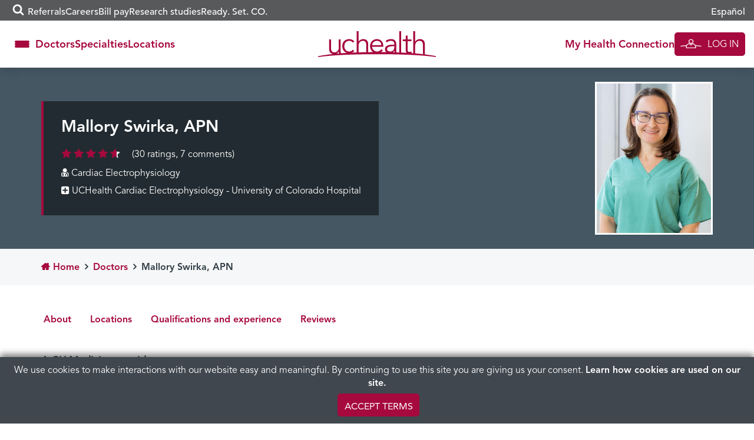

--- FILE ---
content_type: text/html; charset=UTF-8
request_url: https://www.uchealth.org/provider/mallory-swirka-apn/
body_size: 21801
content:
<!DOCTYPE html>
<html lang="en-US">
<head>
  <!-- android banner  -->
  <link rel="manifest" href="/manifest.json">
  <meta charset="UTF-8">
  <meta http-equiv="X-UA-Compatible" content="IE=edge,chrome=1" />
  <meta name='viewport' content='width=device-width, initial-scale=1' />
  <meta name="msvalidate.01" content="6442BA73B9C88B99189DB363FC3FF9AC" />
  <link rel="profile" href="https://gmpg.org/xfn/11">
  <link rel="pingback" href="https://www.uchealth.org/provider/xmlrpc.php">
  <link rel="apple-touch-icon" sizes="57x57" href="/wp-content/themes/uchealth/img/favicons/apple-touch-icon-57x57-precomposed.png">
<link rel="apple-touch-icon" sizes="60x60" href="/wp-content/themes/uchealth/img/favicons/apple-touch-icon-60x60-precomposed.png">
<link rel="apple-touch-icon" sizes="72x72" href="/wp-content/themes/uchealth/img/favicons/apple-touch-icon-72x72-precomposed.png">
<link rel="apple-touch-icon" sizes="76x76" href="/wp-content/themes/uchealth/img/favicons/apple-touch-icon-76x76-precomposed.png">
<link rel="apple-touch-icon" sizes="114x114" href="/wp-content/themes/uchealth/img/favicons/apple-touch-icon-114x114-precomposed.png">
<link rel="apple-touch-icon" sizes="120x120" href="/wp-content/themes/uchealth/img/favicons/apple-touch-icon-120x120-precomposed.png">
<link rel="apple-touch-icon" sizes="144x144" href="/wp-content/themes/uchealth/img/favicons/apple-touch-icon-144x144-precomposed.png">
<link rel="apple-touch-icon" sizes="152x152" href="/wp-content/themes/uchealth/img/favicons/apple-touch-icon-152x152-precomposed.png">
<link rel="apple-touch-icon" sizes="180x180" href="/wp-content/themes/uchealth/img/favicons/apple-touch-icon-180x180-precomposed.png">
<link rel="icon" type="image/png" href="/wp-content/themes/uchealth/img/favicons/favicon-1.png" sizes="16x16">
<link rel="icon" type="image/png" href="/wp-content/themes/uchealth/img/favicons/favicon-2.png" sizes="24x24">
<link rel="icon" type="image/png" href="/wp-content/themes/uchealth/img/favicons/favicon-3.png" sizes="32x32">
<link rel="icon" type="image/png" href="/wp-content/themes/uchealth/img/favicons/favicon-3.png" sizes="64x64">
<link rel="icon" type="image/png" href="/wp-content/themes/uchealth/img/favicons/android-chrome-96x96.png" sizes="96x96">
<link rel="icon" type="image/png" href="/wp-content/themes/uchealth/img/favicons/android-chrome-192x192.png" sizes="192x192">
<link rel="manifest" href="/wp-content/themes/uchealth/img/favicons/manifest.json">
<link rel="shortcut icon" href="/wp-content/themes/uchealth/img/favicons/uchealth.ico">
<meta name="msapplication-TileColor" content="#a6093d">
<meta name="msapplication-TileImage" content="/wp-content/themes/uchealth/img/favicons/apple-touch-icon-144x144-precomposed.png">
<meta name="msapplication-config" content="/wp-content/themes/uchealth/img/favicons/browserconfig.xml">
<meta name="theme-color" content="#a6093d">

  <!-- Active Campaign -->
  <script type="text/javascript">
    var trackcmp_email = '';
    var trackcmp = document.createElement("script");
    trackcmp.async = true;
    trackcmp.type = 'text/javascript';
    trackcmp.src = '//trackcmp.net/visit?actid=609690466&e='+encodeURIComponent(trackcmp_email)+'&r='+encodeURIComponent(document.referrer)+'&u='+encodeURIComponent(window.location.href);
    var trackcmp_s = document.getElementsByTagName("script");
    if (trackcmp_s.length) {
      trackcmp_s[0].parentNode.appendChild(trackcmp);
    } else {
      var trackcmp_h = document.getElementsByTagName("head");
      trackcmp_h.length && trackcmp_h[0].appendChild(trackcmp);
    }
  </script>

  <meta name='robots' content='index, follow, max-image-preview:large, max-snippet:-1, max-video-preview:-1' />
	<style>img:is([sizes="auto" i], [sizes^="auto," i]) { contain-intrinsic-size: 3000px 1500px }</style>
	
	<!-- This site is optimized with the Yoast SEO Premium plugin v26.8 (Yoast SEO v26.8) - https://yoast.com/product/yoast-seo-premium-wordpress/ -->
	<title>Mallory Swirka APN | Cardiac Electrophysiology | UCHealth</title>
	<meta name="description" content="Mallory Swirka APN specializes in Cardiac Electrophysiology at UCHealth Cardiac Electrophysiology - University of Colorado Hospital" />
	<link rel="canonical" href="https://www.uchealth.org/provider/mallory-swirka-apn/" />
	<meta property="og:locale" content="en_US" />
	<meta property="og:type" content="article" />
	<meta property="og:title" content="Mallory Swirka, APN" />
	<meta property="og:url" content="https://www.uchealth.org/provider/mallory-swirka-apn/" />
	<meta property="og:site_name" content="Find a Doctor" />
	<meta property="article:publisher" content="https://www.facebook.com/uchealthorg/" />
	<meta property="og:image" content="https://som.cuanschutz.edu/FIMS/Content/faculty/30249/CU-Doctors-30249.jpg" />
	<meta property="og:image:width" content="244" />
	<meta property="og:image:height" content="367" />
	<meta property="og:image:type" content="image/jpeg" />
	<meta name="twitter:card" content="summary_large_image" />
	<meta name="twitter:site" content="@uchealth" />
	<script type="application/ld+json" class="yoast-schema-graph">{"@context":"https://schema.org","@graph":[{"@type":"WebPage","@id":"https://www.uchealth.org/provider/mallory-swirka-apn/","url":"https://www.uchealth.org/provider/mallory-swirka-apn/","name":"Mallory Swirka, APN - Find a Doctor","isPartOf":{"@id":"https://www.uchealth.org/provider/#website"},"datePublished":"2026-01-29T15:18:16+00:00","breadcrumb":{"@id":"https://www.uchealth.org/provider/mallory-swirka-apn/#breadcrumb"},"inLanguage":"en-US","potentialAction":[{"@type":"ReadAction","target":["https://www.uchealth.org/provider/mallory-swirka-apn/"]}]},{"@type":"BreadcrumbList","@id":"https://www.uchealth.org/provider/mallory-swirka-apn/#breadcrumb","itemListElement":[{"@type":"ListItem","position":1,"name":"Home","item":"https://www.uchealth.org/provider/"},{"@type":"ListItem","position":2,"name":"Mallory Swirka, APN"}]},{"@type":"WebSite","@id":"https://www.uchealth.org/provider/#website","url":"https://www.uchealth.org/provider/","name":"Find a Doctor","description":"","potentialAction":[{"@type":"SearchAction","target":{"@type":"EntryPoint","urlTemplate":"https://www.uchealth.org/provider/?s={search_term_string}"},"query-input":{"@type":"PropertyValueSpecification","valueRequired":true,"valueName":"search_term_string"}}],"inLanguage":"en-US"}]}</script>
	<!-- / Yoast SEO Premium plugin. -->


<link rel='dns-prefetch' href='//platform-api.sharethis.com' />
<link rel='dns-prefetch' href='//maps.googleapis.com' />
<link rel="alternate" type="application/rss+xml" title="Find a Doctor &raquo; Feed" href="https://www.uchealth.org/provider/feed/" />
<link rel="alternate" type="application/rss+xml" title="Find a Doctor &raquo; Comments Feed" href="https://www.uchealth.org/provider/comments/feed/" />
<script type="text/javascript">
/* <![CDATA[ */
window._wpemojiSettings = {"baseUrl":"https:\/\/s.w.org\/images\/core\/emoji\/16.0.1\/72x72\/","ext":".png","svgUrl":"https:\/\/s.w.org\/images\/core\/emoji\/16.0.1\/svg\/","svgExt":".svg","source":{"concatemoji":"https:\/\/www.uchealth.org\/provider\/wp-includes\/js\/wp-emoji-release.min.js?ver=6.8.3"}};
/*! This file is auto-generated */
!function(s,n){var o,i,e;function c(e){try{var t={supportTests:e,timestamp:(new Date).valueOf()};sessionStorage.setItem(o,JSON.stringify(t))}catch(e){}}function p(e,t,n){e.clearRect(0,0,e.canvas.width,e.canvas.height),e.fillText(t,0,0);var t=new Uint32Array(e.getImageData(0,0,e.canvas.width,e.canvas.height).data),a=(e.clearRect(0,0,e.canvas.width,e.canvas.height),e.fillText(n,0,0),new Uint32Array(e.getImageData(0,0,e.canvas.width,e.canvas.height).data));return t.every(function(e,t){return e===a[t]})}function u(e,t){e.clearRect(0,0,e.canvas.width,e.canvas.height),e.fillText(t,0,0);for(var n=e.getImageData(16,16,1,1),a=0;a<n.data.length;a++)if(0!==n.data[a])return!1;return!0}function f(e,t,n,a){switch(t){case"flag":return n(e,"\ud83c\udff3\ufe0f\u200d\u26a7\ufe0f","\ud83c\udff3\ufe0f\u200b\u26a7\ufe0f")?!1:!n(e,"\ud83c\udde8\ud83c\uddf6","\ud83c\udde8\u200b\ud83c\uddf6")&&!n(e,"\ud83c\udff4\udb40\udc67\udb40\udc62\udb40\udc65\udb40\udc6e\udb40\udc67\udb40\udc7f","\ud83c\udff4\u200b\udb40\udc67\u200b\udb40\udc62\u200b\udb40\udc65\u200b\udb40\udc6e\u200b\udb40\udc67\u200b\udb40\udc7f");case"emoji":return!a(e,"\ud83e\udedf")}return!1}function g(e,t,n,a){var r="undefined"!=typeof WorkerGlobalScope&&self instanceof WorkerGlobalScope?new OffscreenCanvas(300,150):s.createElement("canvas"),o=r.getContext("2d",{willReadFrequently:!0}),i=(o.textBaseline="top",o.font="600 32px Arial",{});return e.forEach(function(e){i[e]=t(o,e,n,a)}),i}function t(e){var t=s.createElement("script");t.src=e,t.defer=!0,s.head.appendChild(t)}"undefined"!=typeof Promise&&(o="wpEmojiSettingsSupports",i=["flag","emoji"],n.supports={everything:!0,everythingExceptFlag:!0},e=new Promise(function(e){s.addEventListener("DOMContentLoaded",e,{once:!0})}),new Promise(function(t){var n=function(){try{var e=JSON.parse(sessionStorage.getItem(o));if("object"==typeof e&&"number"==typeof e.timestamp&&(new Date).valueOf()<e.timestamp+604800&&"object"==typeof e.supportTests)return e.supportTests}catch(e){}return null}();if(!n){if("undefined"!=typeof Worker&&"undefined"!=typeof OffscreenCanvas&&"undefined"!=typeof URL&&URL.createObjectURL&&"undefined"!=typeof Blob)try{var e="postMessage("+g.toString()+"("+[JSON.stringify(i),f.toString(),p.toString(),u.toString()].join(",")+"));",a=new Blob([e],{type:"text/javascript"}),r=new Worker(URL.createObjectURL(a),{name:"wpTestEmojiSupports"});return void(r.onmessage=function(e){c(n=e.data),r.terminate(),t(n)})}catch(e){}c(n=g(i,f,p,u))}t(n)}).then(function(e){for(var t in e)n.supports[t]=e[t],n.supports.everything=n.supports.everything&&n.supports[t],"flag"!==t&&(n.supports.everythingExceptFlag=n.supports.everythingExceptFlag&&n.supports[t]);n.supports.everythingExceptFlag=n.supports.everythingExceptFlag&&!n.supports.flag,n.DOMReady=!1,n.readyCallback=function(){n.DOMReady=!0}}).then(function(){return e}).then(function(){var e;n.supports.everything||(n.readyCallback(),(e=n.source||{}).concatemoji?t(e.concatemoji):e.wpemoji&&e.twemoji&&(t(e.twemoji),t(e.wpemoji)))}))}((window,document),window._wpemojiSettings);
/* ]]> */
</script>
<style id='wp-emoji-styles-inline-css' type='text/css'>

	img.wp-smiley, img.emoji {
		display: inline !important;
		border: none !important;
		box-shadow: none !important;
		height: 1em !important;
		width: 1em !important;
		margin: 0 0.07em !important;
		vertical-align: -0.1em !important;
		background: none !important;
		padding: 0 !important;
	}
</style>
<link rel='stylesheet' id='wp-block-library-css' href='https://www.uchealth.org/provider/wp-includes/css/dist/block-library/style.min.css?ver=6.8.3' type='text/css' media='all' />
<style id='classic-theme-styles-inline-css' type='text/css'>
/*! This file is auto-generated */
.wp-block-button__link{color:#fff;background-color:#32373c;border-radius:9999px;box-shadow:none;text-decoration:none;padding:calc(.667em + 2px) calc(1.333em + 2px);font-size:1.125em}.wp-block-file__button{background:#32373c;color:#fff;text-decoration:none}
</style>
<link rel='stylesheet' id='wp-components-css' href='https://www.uchealth.org/provider/wp-includes/css/dist/components/style.min.css?ver=6.8.3' type='text/css' media='all' />
<link rel='stylesheet' id='wp-preferences-css' href='https://www.uchealth.org/provider/wp-includes/css/dist/preferences/style.min.css?ver=6.8.3' type='text/css' media='all' />
<link rel='stylesheet' id='wp-block-editor-css' href='https://www.uchealth.org/provider/wp-includes/css/dist/block-editor/style.min.css?ver=6.8.3' type='text/css' media='all' />
<link rel='stylesheet' id='wp-reusable-blocks-css' href='https://www.uchealth.org/provider/wp-includes/css/dist/reusable-blocks/style.min.css?ver=6.8.3' type='text/css' media='all' />
<link rel='stylesheet' id='wp-patterns-css' href='https://www.uchealth.org/provider/wp-includes/css/dist/patterns/style.min.css?ver=6.8.3' type='text/css' media='all' />
<link rel='stylesheet' id='wp-editor-css' href='https://www.uchealth.org/provider/wp-includes/css/dist/editor/style.min.css?ver=6.8.3' type='text/css' media='all' />
<link rel='stylesheet' id='sticky_block-css-css' href='https://www.uchealth.org/provider/wp-content/plugins/sticky-block/dist/blocks.style.build.css?ver=1.11.1' type='text/css' media='all' />
<style id='acf-breadcrumbs-style-inline-css' type='text/css'>
#content nav.uchealth-block-breadcrumbs,.editor-styles-wrapper.block-editor-writing-flow .acf-block-preview nav.uchealth-block-breadcrumbs{display:flex;justify-content:flex-start}@media screen and (min-width:768px){#content nav.uchealth-block-breadcrumbs.align-center,.editor-styles-wrapper.block-editor-writing-flow .acf-block-preview nav.uchealth-block-breadcrumbs.align-center{justify-content:center}#content nav.uchealth-block-breadcrumbs.align-right,.editor-styles-wrapper.block-editor-writing-flow .acf-block-preview nav.uchealth-block-breadcrumbs.align-right{justify-content:flex-end}}#content nav.uchealth-block-breadcrumbs.type-yoast>span>span>a,#content nav.uchealth-block-breadcrumbs.type-yoast>span>span>strong,.editor-styles-wrapper.block-editor-writing-flow .acf-block-preview nav.uchealth-block-breadcrumbs.type-yoast>span>span>a,.editor-styles-wrapper.block-editor-writing-flow .acf-block-preview nav.uchealth-block-breadcrumbs.type-yoast>span>span>strong{font-family:var(--font__400)}#content nav.uchealth-block-breadcrumbs.type-navxt>i,.editor-styles-wrapper.block-editor-writing-flow .acf-block-preview nav.uchealth-block-breadcrumbs.type-navxt>i{padding:0 .5em}#content nav.uchealth-block-breadcrumbs.type-navxt>i:before,.editor-styles-wrapper.block-editor-writing-flow .acf-block-preview nav.uchealth-block-breadcrumbs.type-navxt>i:before{line-height:1.4}#content nav.uchealth-block-breadcrumbs.type-custom>ol,#content nav.uchealth-block-breadcrumbs.type-get>ol,.editor-styles-wrapper.block-editor-writing-flow .acf-block-preview nav.uchealth-block-breadcrumbs.type-custom>ol,.editor-styles-wrapper.block-editor-writing-flow .acf-block-preview nav.uchealth-block-breadcrumbs.type-get>ol{display:flex;padding:0;margin:0;list-style:none}#content nav.uchealth-block-breadcrumbs.type-custom>ol>li:not(:last-of-type):after,#content nav.uchealth-block-breadcrumbs.type-get>ol>li:not(:last-of-type):after,.editor-styles-wrapper.block-editor-writing-flow .acf-block-preview nav.uchealth-block-breadcrumbs.type-custom>ol>li:not(:last-of-type):after,.editor-styles-wrapper.block-editor-writing-flow .acf-block-preview nav.uchealth-block-breadcrumbs.type-get>ol>li:not(:last-of-type):after{content:">";padding:0 .25em}#content #primary nav.uchealth-block-breadcrumbs>ol>li:last-of-type>a,#content nav.uchealth-block-breadcrumbs.type-custom>ol>li:last-of-type>a,#content nav.uchealth-block-breadcrumbs.type-get>ol>li:last-of-type>a,.editor-styles-wrapper.block-editor-writing-flow .acf-block-preview #primary nav.uchealth-block-breadcrumbs>ol>li:last-of-type>a,.editor-styles-wrapper.block-editor-writing-flow .acf-block-preview nav.uchealth-block-breadcrumbs.type-custom>ol>li:last-of-type>a,.editor-styles-wrapper.block-editor-writing-flow .acf-block-preview nav.uchealth-block-breadcrumbs.type-get>ol>li:last-of-type>a{text-decoration:none}
</style>
<link rel='stylesheet' id='acf-community-benefits-slides-style-css' href='https://www.uchealth.org/provider/wp-content/plugins/uchealth-blocks/blocks/community-benefits-slides/community-benefits-slides.css?ver=6.8.3' type='text/css' media='all' />
<link rel='stylesheet' id='acf-community-benefits-simplified-slides-style-css' href='https://www.uchealth.org/provider/wp-content/plugins/uchealth-blocks/blocks/community-benefits-simplified-slides/community-benefits-simplified-slides.css?ver=6.8.3' type='text/css' media='all' />
<style id='acf-css-code-style-inline-css' type='text/css'>
#primary .uchealth-block-css-code>.inner>.block-content>.block-main-content,.editor-styles-wrapper.block-editor-writing-flow .acf-block-preview .uchealth-block-css-code>.inner>.block-content>.block-main-content{padding:2px 5px;background-color:var(--color__error-bg);border-radius:4px}#primary .uchealth-block-css-code>.inner>.block-content>.block-main-content>code.css-code,.editor-styles-wrapper.block-editor-writing-flow .acf-block-preview .uchealth-block-css-code>.inner>.block-content>.block-main-content>code.css-code{display:block;max-width:100%;min-width:100%;padding:0;font-size:14px;line-height:1.5;color:var(--color__grey-dark);background-color:transparent;border:0;border-radius:0;word-break:break-word;white-space:pre;overflow-x:auto}#primary .uchealth-block-css-code>.inner>.block-content>.block-main-content>code.css-code>.css-code-selector,.editor-styles-wrapper.block-editor-writing-flow .acf-block-preview .uchealth-block-css-code>.inner>.block-content>.block-main-content>code.css-code>.css-code-selector{color:var(--color__grey-dark)}#primary .uchealth-block-css-code>.inner>.block-content>.block-main-content>code.css-code>.css-code-property,.editor-styles-wrapper.block-editor-writing-flow .acf-block-preview .uchealth-block-css-code>.inner>.block-content>.block-main-content>code.css-code>.css-code-property{color:var(--color__primary)}#primary .uchealth-block-css-code>.inner>.block-content>.block-main-content>code.css-code>.css-code-value,.editor-styles-wrapper.block-editor-writing-flow .acf-block-preview .uchealth-block-css-code>.inner>.block-content>.block-main-content>code.css-code>.css-code-value{color:var(--color__grey-dark)}#primary .uchealth-block-css-code>.inner>.block-content>.block-main-content>code.css-code>.css-code-punctuation,.editor-styles-wrapper.block-editor-writing-flow .acf-block-preview .uchealth-block-css-code>.inner>.block-content>.block-main-content>code.css-code>.css-code-punctuation{color:var(--color__primary)}#primary .uchealth-block-css-code+.uchealth-block-css-code,.editor-styles-wrapper.block-editor-writing-flow .acf-block-preview .uchealth-block-css-code+.uchealth-block-css-code{margin-top:-5px}#primary .uchealth-block-css-code+.uchealth-block-css-code>.inner>.block-content>.block-main-content,.editor-styles-wrapper.block-editor-writing-flow .acf-block-preview .uchealth-block-css-code+.uchealth-block-css-code>.inner>.block-content>.block-main-content{padding-top:1em}
</style>
<style id='acf-multi-image-cards-style-inline-css' type='text/css'>
section.uchealth-block-multi-image-cards{display:flex;flex-direction:row;gap:35px}section.uchealth-block-multi-image-cards.alignfull{width:100vw;margin-left:calc(50% - 50vw);margin-right:0}section.uchealth-block-multi-image-cards .card-body{display:flex;flex-direction:column;justify-content:flex-start;text-align:center}section.uchealth-block-multi-image-cards .card-body .bottom-image,section.uchealth-block-multi-image-cards .card-body .top-image{display:flex;justify-content:center}section.uchealth-block-multi-image-cards .card-body .bottom-image img{padding:1em 0}section.uchealth-block-multi-image-cards .card-body .title{padding-top:15px;font-size:larger;margin-top:auto}section.uchealth-block-multi-image-cards .card-body .link{font-size:small}section.uchealth-block-multi-image-cards .slick-slide{margin:0 27px}section.uchealth-block-multi-image-cards .slick-list{margin:0 -27px}section.uchealth-block-multi-image-cards .slick-arrow{z-index:1000!important;position:absolute;top:50%;transform:translateY(-50%);border:0;padding:0;background:0;font-size:14px;color:#fff;cursor:pointer;transition:.3s ease-in-out}section.uchealth-block-multi-image-cards .slick-arrow .fa-circle{color:rgba(164,188,194,.6);font-size:2.75em;transition:color .3s ease-in-out}section.uchealth-block-multi-image-cards .slick-arrow .fa-stack{height:2.75em;width:2.75em;line-height:2.75em}@media (max-width:768px){section.uchealth-block-multi-image-cards .slick-arrow .fa-circle{font-size:2em}section.uchealth-block-multi-image-cards .slick-arrow .fa-stack{height:2em;width:2em;line-height:2em}}section.uchealth-block-multi-image-cards .slick-arrow .fa-angle-left::before{content:"\f104"}section.uchealth-block-multi-image-cards .slick-arrow .cta-slick-button{font-size:1.75em}section.uchealth-block-multi-image-cards .slick-arrow:focus,section.uchealth-block-multi-image-cards .slick-arrow:hover{color:#fff}section.uchealth-block-multi-image-cards .slick-arrow:focus .fa-circle,section.uchealth-block-multi-image-cards .slick-arrow:hover .fa-circle{color:rgba(164,188,194,.9)}section.uchealth-block-multi-image-cards .slick-arrow.slick-prev{right:calc(100% - 6em)!important}section.uchealth-block-multi-image-cards .slick-arrow.slick-next{left:calc(100% - 6em)!important}@media (max-width:768px){section.uchealth-block-multi-image-cards .slick-arrow .cta-slick-button{font-size:1em}section.uchealth-block-multi-image-cards .slick-arrow.slick-prev{right:calc(100% - 2em)!important}section.uchealth-block-multi-image-cards .slick-arrow.slick-next{left:calc(100% - 2em)!important}}section.uchealth-block-multi-image-cards .slick-arrow.slick-disabled{opacity:0;pointer-events:none}
</style>
<link rel='stylesheet' id='acf-navigation-style-css' href='https://www.uchealth.org/provider/wp-content/plugins/uchealth-blocks/blocks/navigation/navigation.css?ver=6.8.3' type='text/css' media='all' />
<link rel='stylesheet' id='acf-parallax-content-style-css' href='https://www.uchealth.org/provider/wp-content/plugins/uchealth-blocks/blocks/parallax-content/parallax-content.css?ver=6.8.3' type='text/css' media='all' />
<link rel='stylesheet' id='acf-partner-logos-style-css' href='https://www.uchealth.org/provider/wp-content/plugins/uchealth-blocks/blocks/partner-logos/partner-logos.css?ver=6.8.3' type='text/css' media='all' />
<style id='acf-quick-links-style-inline-css' type='text/css'>
#content nav.uchealth-block-quick-links,.editor-styles-wrapper.block-editor-writing-flow .acf-block-preview nav.uchealth-block-quick-links{--section-text-color:var(--color__grey-darker);--section-link-color:var(--color__grey-darker);--section-background-color:white}#content nav.uchealth-block-quick-links>.inner,.editor-styles-wrapper.block-editor-writing-flow .acf-block-preview nav.uchealth-block-quick-links>.inner{background-color:var(--section-background-color);box-shadow:0 0 20px rgba(0,0,0,.2)}#content nav.uchealth-block-quick-links button.quick-links-toggle,.editor-styles-wrapper.block-editor-writing-flow .acf-block-preview nav.uchealth-block-quick-links button.quick-links-toggle{display:flex;justify-content:center;align-items:center;gap:5px;width:100%;-webkit-appearance:none;-moz-appearance:none;appearance:none;padding-block:15px;font-family:var(--font__700);color:#fff;background-color:var(--color__grey);border:0}@media screen and (min-width:992px){#content nav.uchealth-block-quick-links,.editor-styles-wrapper.block-editor-writing-flow .acf-block-preview nav.uchealth-block-quick-links{--section-link-color:var(--color__primary);--section-background-color:rgba(255,255,255, 0.95)}#content nav.uchealth-block-quick-links button.quick-links-toggle,.editor-styles-wrapper.block-editor-writing-flow .acf-block-preview nav.uchealth-block-quick-links button.quick-links-toggle{display:none}}#content nav.uchealth-block-quick-links button.quick-links-toggle:after,.editor-styles-wrapper.block-editor-writing-flow .acf-block-preview nav.uchealth-block-quick-links button.quick-links-toggle:after{display:inline-block;position:relative;content:"\f105";width:25px;font:600 22px/22px FontAwesome;vertical-align:middle;transform:rotate(90deg);transition:transform .1s ease-in-out}#content nav.uchealth-block-quick-links ul.block-quick-links,.editor-styles-wrapper.block-editor-writing-flow .acf-block-preview nav.uchealth-block-quick-links ul.block-quick-links{display:flex;flex-direction:column;justify-content:center;align-items:center;gap:20px;width:100%;margin:0;padding:20px 0;list-style:none}#content nav.uchealth-block-quick-links ul.block-quick-links>li>a,.editor-styles-wrapper.block-editor-writing-flow .acf-block-preview nav.uchealth-block-quick-links ul.block-quick-links>li>a{color:var(--section-link-color);font-family:var(--font__700)}@media screen and (min-width:992px){#content nav.uchealth-block-quick-links ul.block-quick-links,.editor-styles-wrapper.block-editor-writing-flow .acf-block-preview nav.uchealth-block-quick-links ul.block-quick-links{flex-direction:row;align-items:flex-start;gap:30px}#content nav.uchealth-block-quick-links ul.block-quick-links>li>a,.editor-styles-wrapper.block-editor-writing-flow .acf-block-preview nav.uchealth-block-quick-links ul.block-quick-links>li>a{font-size:18px}}#content #primary nav.uchealth-block-quick-links,.editor-styles-wrapper.block-editor-writing-flow .acf-block-preview #primary nav.uchealth-block-quick-links{position:-webkit-sticky;position:sticky;top:0;margin:0 -15px;z-index:10;opacity:1}@media screen and (min-width:768px){#content nav.uchealth-block-quick-links button.quick-links-toggle,.editor-styles-wrapper.block-editor-writing-flow .acf-block-preview nav.uchealth-block-quick-links button.quick-links-toggle{font-size:18px}#content #primary nav.uchealth-block-quick-links,.editor-styles-wrapper.block-editor-writing-flow .acf-block-preview #primary nav.uchealth-block-quick-links{width:100vw;margin-left:calc(50% - 50vw);margin-right:0}}#content #primary nav.uchealth-block-quick-links.is-pinned,.editor-styles-wrapper.block-editor-writing-flow .acf-block-preview #primary nav.uchealth-block-quick-links.is-pinned{transition:opacity .2s ease-in-out}#content #primary nav.uchealth-block-quick-links:not(.is-pinned),.editor-styles-wrapper.block-editor-writing-flow .acf-block-preview #primary nav.uchealth-block-quick-links:not(.is-pinned){pointer-events:none;opacity:0}#content #primary nav.uchealth-block-quick-links:not(.is-open) button.quick-links-toggle:after,.editor-styles-wrapper.block-editor-writing-flow .acf-block-preview #primary nav.uchealth-block-quick-links:not(.is-open) button.quick-links-toggle:after{transform:rotate(0)}@media screen and (max-width:991px){#content #primary nav.uchealth-block-quick-links:not(.is-open) ul,.editor-styles-wrapper.block-editor-writing-flow .acf-block-preview #primary nav.uchealth-block-quick-links:not(.is-open) ul{display:none}}#content #primary nav.uchealth-block-quick-links .inner,.editor-styles-wrapper.block-editor-writing-flow .acf-block-preview #primary nav.uchealth-block-quick-links .inner{position:absolute;top:0;right:0;left:0}.editor-styles-wrapper.block-editor-writing-flow .acf-block-preview nav.uchealth-block-quick-links{padding-right:15px;padding-left:15px}
</style>
<style id='acf-social-icons-style-inline-css' type='text/css'>
#content .uchealth-block-social-icons,.editor-styles-wrapper.block-editor-writing-flow .acf-block-preview .uchealth-block-social-icons{margin-block:1em}#content .uchealth-block-social-icons .inner .block-content .social-icons,.editor-styles-wrapper.block-editor-writing-flow .acf-block-preview .uchealth-block-social-icons .inner .block-content .social-icons{display:flex;flex-wrap:wrap;align-items:center;gap:10px}@media screen and (min-width:1200px){#content .uchealth-block-social-icons,.editor-styles-wrapper.block-editor-writing-flow .acf-block-preview .uchealth-block-social-icons{margin-block:2em}#content .uchealth-block-social-icons .inner .block-content .social-icons,.editor-styles-wrapper.block-editor-writing-flow .acf-block-preview .uchealth-block-social-icons .inner .block-content .social-icons{gap:20px}}#content .uchealth-block-social-icons .inner .block-content .social-icons>a.social-icon,.editor-styles-wrapper.block-editor-writing-flow .acf-block-preview .uchealth-block-social-icons .inner .block-content .social-icons>a.social-icon{height:48px;width:48px;transition:opacity .2s}#content .uchealth-block-social-icons .inner .block-content .social-icons>a.social-icon:hover,.editor-styles-wrapper.block-editor-writing-flow .acf-block-preview .uchealth-block-social-icons .inner .block-content .social-icons>a.social-icon:hover{opacity:.8}#content .uchealth-block-social-icons .inner .block-content .social-icons>a.social-icon>img,.editor-styles-wrapper.block-editor-writing-flow .acf-block-preview .uchealth-block-social-icons .inner .block-content .social-icons>a.social-icon>img{height:100%;width:100%;-o-object-fit:contain;object-fit:contain}#content .uchealth-block-social-icons.style-square .inner .block-content .social-icons>a.social-icon,.editor-styles-wrapper.block-editor-writing-flow .acf-block-preview .uchealth-block-social-icons.style-square .inner .block-content .social-icons>a.social-icon{border-radius:0}#content .uchealth-block-social-icons.style-rounded_corners .inner .block-content .social-icons>a.social-icon,.editor-styles-wrapper.block-editor-writing-flow .acf-block-preview .uchealth-block-social-icons.style-rounded_corners .inner .block-content .social-icons>a.social-icon{border-radius:8px;overflow:hidden}#content .uchealth-block-social-icons.style-circle .inner .block-content .social-icons>a.social-icon,.editor-styles-wrapper.block-editor-writing-flow .acf-block-preview .uchealth-block-social-icons.style-circle .inner .block-content .social-icons>a.social-icon{border-radius:50%;overflow:hidden}#content .uchealth-block-social-icons.align-left .inner .block-content .social-icons,.editor-styles-wrapper.block-editor-writing-flow .acf-block-preview .uchealth-block-social-icons.align-left .inner .block-content .social-icons{justify-content:flex-start}#content .uchealth-block-social-icons.align-center .inner .block-content .social-icons,.editor-styles-wrapper.block-editor-writing-flow .acf-block-preview .uchealth-block-social-icons.align-center .inner .block-content .social-icons{justify-content:center}#content .uchealth-block-social-icons.align-right .inner .block-content .social-icons,.editor-styles-wrapper.block-editor-writing-flow .acf-block-preview .uchealth-block-social-icons.align-right .inner .block-content .social-icons{justify-content:flex-end}
</style>
<style id='acf-team-member-style-inline-css' type='text/css'>
#content .uchealth-block-team-member,.editor-styles-wrapper.block-editor-writing-flow .acf-block-preview .uchealth-block-team-member{--section-text-color:var(--color__grey-darker);--section-link-color:var(--color__primary);--section-background-color:white;display:flex;flex-direction:column;gap:30px;padding:20px;background-color:var(--section-background-color);border:1px solid var(--color__grey-lighter)}#content .uchealth-block-team-member .team-member-info>h3,.editor-styles-wrapper.block-editor-writing-flow .acf-block-preview .uchealth-block-team-member .team-member-info>h3{margin:0 0 .5em;font-size:24px;color:var(--section-text-color)}#content .uchealth-block-team-member .team-member-info .team-member-content>:first-child,.editor-styles-wrapper.block-editor-writing-flow .acf-block-preview .uchealth-block-team-member .team-member-info .team-member-content>:first-child{margin-top:0}#content .uchealth-block-team-member .team-member-info .team-member-content>:last-child,.editor-styles-wrapper.block-editor-writing-flow .acf-block-preview .uchealth-block-team-member .team-member-info .team-member-content>:last-child{margin-bottom:0}#content .uchealth-block-team-member .team-member-info .wp-block-buttons,.editor-styles-wrapper.block-editor-writing-flow .acf-block-preview .uchealth-block-team-member .team-member-info .wp-block-buttons{-webkit-margin-before:1.5em;margin-block-start:1.5em}@media screen and (min-width:600px){#content .uchealth-block-team-member,.editor-styles-wrapper.block-editor-writing-flow .acf-block-preview .uchealth-block-team-member{flex-direction:row;padding:30px}#content .uchealth-block-team-member .team-member-image,.editor-styles-wrapper.block-editor-writing-flow .acf-block-preview .uchealth-block-team-member .team-member-image{flex:0 0 25%}#content .uchealth-block-team-member.image-position-right,.editor-styles-wrapper.block-editor-writing-flow .acf-block-preview .uchealth-block-team-member.image-position-right{flex-direction:row-reverse}}#content .uchealth-block-team-member+.uchealth-block-team-member,.editor-styles-wrapper.block-editor-writing-flow .acf-block-preview .uchealth-block-team-member+.uchealth-block-team-member{-webkit-margin-before:30px;margin-block-start:30px}@media screen and (min-width:992px){#content .uchealth-block-team-member+.uchealth-block-team-member,.editor-styles-wrapper.block-editor-writing-flow .acf-block-preview .uchealth-block-team-member+.uchealth-block-team-member{-webkit-margin-before:40px;margin-block-start:40px}}
</style>
<link rel='stylesheet' id='google-maps-embed-style-css' href='https://www.uchealth.org/provider/wp-content/plugins/uchealth-blocks/blocks/google-maps-embed/css/google-maps-embed-style.css?ver=1769719851' type='text/css' media='all' />
<link rel='stylesheet' id='image-grid-style-css' href='https://www.uchealth.org/provider/wp-content/plugins/uchealth-blocks//blocks/image-grid/css/image-grid-style.css?ver=1769719851' type='text/css' media='all' />
<link rel='stylesheet' id='livi-help-desk-style-css' href='https://www.uchealth.org/provider/wp-content/plugins/uchealth-blocks//blocks/livi-help-desk/css/livi-help-desk-style.css?ver=1769719851' type='text/css' media='all' />
<link rel='stylesheet' id='locations-map-style-css' href='https://www.uchealth.org/provider/wp-content/plugins/uchealth-blocks/blocks/locations-map/css/locations-map-style.css?ver=1769719851' type='text/css' media='all' />
<link rel='stylesheet' id='modal-style-css' href='https://www.uchealth.org/provider/wp-content/plugins/uchealth-blocks//blocks/modal/css/modal-style.css?ver=1769719851' type='text/css' media='all' />
<link rel='stylesheet' id='navigation-livi-header-style-css' href='https://www.uchealth.org/provider/wp-content/plugins/uchealth-blocks//blocks/navigation-livi-header/css/navigation-livi-header-style.css?ver=1769719851' type='text/css' media='all' />
<link rel='stylesheet' id='page-content-tabs-style-css' href='https://www.uchealth.org/provider/wp-content/plugins/uchealth-blocks//blocks/page-content-tabs/css/page-content-tabs-style.css?ver=1769719851' type='text/css' media='all' />
<link rel='stylesheet' id='popup-style-css' href='https://www.uchealth.org/provider/wp-content/plugins/uchealth-blocks//blocks/popup/css/popup-style.css?ver=1769719851' type='text/css' media='all' />
<link rel='stylesheet' id='newsletter-signup-style-css' href='https://www.uchealth.org/provider/wp-content/plugins/uchealth-blocks//blocks/newsletter-signup/css/newsletter-signup-style.css?ver=1769719851' type='text/css' media='all' />
<style id='global-styles-inline-css' type='text/css'>
:root{--wp--preset--aspect-ratio--square: 1;--wp--preset--aspect-ratio--4-3: 4/3;--wp--preset--aspect-ratio--3-4: 3/4;--wp--preset--aspect-ratio--3-2: 3/2;--wp--preset--aspect-ratio--2-3: 2/3;--wp--preset--aspect-ratio--16-9: 16/9;--wp--preset--aspect-ratio--9-16: 9/16;--wp--preset--color--black: #000000;--wp--preset--color--cyan-bluish-gray: #abb8c3;--wp--preset--color--white: #FFFFFF;--wp--preset--color--pale-pink: #f78da7;--wp--preset--color--vivid-red: #cf2e2e;--wp--preset--color--luminous-vivid-orange: #ff6900;--wp--preset--color--luminous-vivid-amber: #fcb900;--wp--preset--color--light-green-cyan: #7bdcb5;--wp--preset--color--vivid-green-cyan: #00d084;--wp--preset--color--pale-cyan-blue: #8ed1fc;--wp--preset--color--vivid-cyan-blue: #0693e3;--wp--preset--color--vivid-purple: #9b51e0;--wp--preset--color--dark-red: #A6093D;--wp--preset--color--light-red: #D6001C;--wp--preset--color--red-rock: #C75643;--wp--preset--color--dark-gray: #40474F;--wp--preset--color--dark-medium-gray: #425563;--wp--preset--color--medium-gray: #D1DDE0;--wp--preset--color--light-gray: #EAF0F1;--wp--preset--color--mountain-majesty: #C3B2CB;--wp--preset--color--sunshine-yellow: #ECAE43;--wp--preset--color--alpine-teal: #91BFAC;--wp--preset--color--brush-green: #87893A;--wp--preset--color--graphite: #58595B;--wp--preset--color--summit-blue: #3B5470;--wp--preset--color--shadow-gray: #425563;--wp--preset--color--granite-gray: #768692;--wp--preset--color--glacier-gray: #A4BCC2;--wp--preset--color--soft-white: #EBEBE6;--wp--preset--gradient--vivid-cyan-blue-to-vivid-purple: linear-gradient(135deg,rgba(6,147,227,1) 0%,rgb(155,81,224) 100%);--wp--preset--gradient--light-green-cyan-to-vivid-green-cyan: linear-gradient(135deg,rgb(122,220,180) 0%,rgb(0,208,130) 100%);--wp--preset--gradient--luminous-vivid-amber-to-luminous-vivid-orange: linear-gradient(135deg,rgba(252,185,0,1) 0%,rgba(255,105,0,1) 100%);--wp--preset--gradient--luminous-vivid-orange-to-vivid-red: linear-gradient(135deg,rgba(255,105,0,1) 0%,rgb(207,46,46) 100%);--wp--preset--gradient--very-light-gray-to-cyan-bluish-gray: linear-gradient(135deg,rgb(238,238,238) 0%,rgb(169,184,195) 100%);--wp--preset--gradient--cool-to-warm-spectrum: linear-gradient(135deg,rgb(74,234,220) 0%,rgb(151,120,209) 20%,rgb(207,42,186) 40%,rgb(238,44,130) 60%,rgb(251,105,98) 80%,rgb(254,248,76) 100%);--wp--preset--gradient--blush-light-purple: linear-gradient(135deg,rgb(255,206,236) 0%,rgb(152,150,240) 100%);--wp--preset--gradient--blush-bordeaux: linear-gradient(135deg,rgb(254,205,165) 0%,rgb(254,45,45) 50%,rgb(107,0,62) 100%);--wp--preset--gradient--luminous-dusk: linear-gradient(135deg,rgb(255,203,112) 0%,rgb(199,81,192) 50%,rgb(65,88,208) 100%);--wp--preset--gradient--pale-ocean: linear-gradient(135deg,rgb(255,245,203) 0%,rgb(182,227,212) 50%,rgb(51,167,181) 100%);--wp--preset--gradient--electric-grass: linear-gradient(135deg,rgb(202,248,128) 0%,rgb(113,206,126) 100%);--wp--preset--gradient--midnight: linear-gradient(135deg,rgb(2,3,129) 0%,rgb(40,116,252) 100%);--wp--preset--font-size--small: 13px;--wp--preset--font-size--medium: 20px;--wp--preset--font-size--large: 36px;--wp--preset--font-size--x-large: 42px;--wp--preset--spacing--20: 0.44rem;--wp--preset--spacing--30: 0.67rem;--wp--preset--spacing--40: 1rem;--wp--preset--spacing--50: 1.5rem;--wp--preset--spacing--60: 2.25rem;--wp--preset--spacing--70: 3.38rem;--wp--preset--spacing--80: 5.06rem;--wp--preset--shadow--natural: 6px 6px 9px rgba(0, 0, 0, 0.2);--wp--preset--shadow--deep: 12px 12px 50px rgba(0, 0, 0, 0.4);--wp--preset--shadow--sharp: 6px 6px 0px rgba(0, 0, 0, 0.2);--wp--preset--shadow--outlined: 6px 6px 0px -3px rgba(255, 255, 255, 1), 6px 6px rgba(0, 0, 0, 1);--wp--preset--shadow--crisp: 6px 6px 0px rgba(0, 0, 0, 1);}:where(.is-layout-flex){gap: 0.5em;}:where(.is-layout-grid){gap: 0.5em;}body .is-layout-flex{display: flex;}.is-layout-flex{flex-wrap: wrap;align-items: center;}.is-layout-flex > :is(*, div){margin: 0;}body .is-layout-grid{display: grid;}.is-layout-grid > :is(*, div){margin: 0;}:where(.wp-block-columns.is-layout-flex){gap: 2em;}:where(.wp-block-columns.is-layout-grid){gap: 2em;}:where(.wp-block-post-template.is-layout-flex){gap: 1.25em;}:where(.wp-block-post-template.is-layout-grid){gap: 1.25em;}.has-black-color{color: var(--wp--preset--color--black) !important;}.has-cyan-bluish-gray-color{color: var(--wp--preset--color--cyan-bluish-gray) !important;}.has-white-color{color: var(--wp--preset--color--white) !important;}.has-pale-pink-color{color: var(--wp--preset--color--pale-pink) !important;}.has-vivid-red-color{color: var(--wp--preset--color--vivid-red) !important;}.has-luminous-vivid-orange-color{color: var(--wp--preset--color--luminous-vivid-orange) !important;}.has-luminous-vivid-amber-color{color: var(--wp--preset--color--luminous-vivid-amber) !important;}.has-light-green-cyan-color{color: var(--wp--preset--color--light-green-cyan) !important;}.has-vivid-green-cyan-color{color: var(--wp--preset--color--vivid-green-cyan) !important;}.has-pale-cyan-blue-color{color: var(--wp--preset--color--pale-cyan-blue) !important;}.has-vivid-cyan-blue-color{color: var(--wp--preset--color--vivid-cyan-blue) !important;}.has-vivid-purple-color{color: var(--wp--preset--color--vivid-purple) !important;}.has-black-background-color{background-color: var(--wp--preset--color--black) !important;}.has-cyan-bluish-gray-background-color{background-color: var(--wp--preset--color--cyan-bluish-gray) !important;}.has-white-background-color{background-color: var(--wp--preset--color--white) !important;}.has-pale-pink-background-color{background-color: var(--wp--preset--color--pale-pink) !important;}.has-vivid-red-background-color{background-color: var(--wp--preset--color--vivid-red) !important;}.has-luminous-vivid-orange-background-color{background-color: var(--wp--preset--color--luminous-vivid-orange) !important;}.has-luminous-vivid-amber-background-color{background-color: var(--wp--preset--color--luminous-vivid-amber) !important;}.has-light-green-cyan-background-color{background-color: var(--wp--preset--color--light-green-cyan) !important;}.has-vivid-green-cyan-background-color{background-color: var(--wp--preset--color--vivid-green-cyan) !important;}.has-pale-cyan-blue-background-color{background-color: var(--wp--preset--color--pale-cyan-blue) !important;}.has-vivid-cyan-blue-background-color{background-color: var(--wp--preset--color--vivid-cyan-blue) !important;}.has-vivid-purple-background-color{background-color: var(--wp--preset--color--vivid-purple) !important;}.has-black-border-color{border-color: var(--wp--preset--color--black) !important;}.has-cyan-bluish-gray-border-color{border-color: var(--wp--preset--color--cyan-bluish-gray) !important;}.has-white-border-color{border-color: var(--wp--preset--color--white) !important;}.has-pale-pink-border-color{border-color: var(--wp--preset--color--pale-pink) !important;}.has-vivid-red-border-color{border-color: var(--wp--preset--color--vivid-red) !important;}.has-luminous-vivid-orange-border-color{border-color: var(--wp--preset--color--luminous-vivid-orange) !important;}.has-luminous-vivid-amber-border-color{border-color: var(--wp--preset--color--luminous-vivid-amber) !important;}.has-light-green-cyan-border-color{border-color: var(--wp--preset--color--light-green-cyan) !important;}.has-vivid-green-cyan-border-color{border-color: var(--wp--preset--color--vivid-green-cyan) !important;}.has-pale-cyan-blue-border-color{border-color: var(--wp--preset--color--pale-cyan-blue) !important;}.has-vivid-cyan-blue-border-color{border-color: var(--wp--preset--color--vivid-cyan-blue) !important;}.has-vivid-purple-border-color{border-color: var(--wp--preset--color--vivid-purple) !important;}.has-vivid-cyan-blue-to-vivid-purple-gradient-background{background: var(--wp--preset--gradient--vivid-cyan-blue-to-vivid-purple) !important;}.has-light-green-cyan-to-vivid-green-cyan-gradient-background{background: var(--wp--preset--gradient--light-green-cyan-to-vivid-green-cyan) !important;}.has-luminous-vivid-amber-to-luminous-vivid-orange-gradient-background{background: var(--wp--preset--gradient--luminous-vivid-amber-to-luminous-vivid-orange) !important;}.has-luminous-vivid-orange-to-vivid-red-gradient-background{background: var(--wp--preset--gradient--luminous-vivid-orange-to-vivid-red) !important;}.has-very-light-gray-to-cyan-bluish-gray-gradient-background{background: var(--wp--preset--gradient--very-light-gray-to-cyan-bluish-gray) !important;}.has-cool-to-warm-spectrum-gradient-background{background: var(--wp--preset--gradient--cool-to-warm-spectrum) !important;}.has-blush-light-purple-gradient-background{background: var(--wp--preset--gradient--blush-light-purple) !important;}.has-blush-bordeaux-gradient-background{background: var(--wp--preset--gradient--blush-bordeaux) !important;}.has-luminous-dusk-gradient-background{background: var(--wp--preset--gradient--luminous-dusk) !important;}.has-pale-ocean-gradient-background{background: var(--wp--preset--gradient--pale-ocean) !important;}.has-electric-grass-gradient-background{background: var(--wp--preset--gradient--electric-grass) !important;}.has-midnight-gradient-background{background: var(--wp--preset--gradient--midnight) !important;}.has-small-font-size{font-size: var(--wp--preset--font-size--small) !important;}.has-medium-font-size{font-size: var(--wp--preset--font-size--medium) !important;}.has-large-font-size{font-size: var(--wp--preset--font-size--large) !important;}.has-x-large-font-size{font-size: var(--wp--preset--font-size--x-large) !important;}
:where(.wp-block-post-template.is-layout-flex){gap: 1.25em;}:where(.wp-block-post-template.is-layout-grid){gap: 1.25em;}
:where(.wp-block-columns.is-layout-flex){gap: 2em;}:where(.wp-block-columns.is-layout-grid){gap: 2em;}
:root :where(.wp-block-pullquote){font-size: 1.5em;line-height: 1.6;}
</style>
<link rel='stylesheet' id='cookie-law-info-css' href='https://www.uchealth.org/provider/wp-content/plugins/cookie-law-info/legacy/public/css/cookie-law-info-public.css?ver=3.3.9.1' type='text/css' media='all' />
<link rel='stylesheet' id='cookie-law-info-gdpr-css' href='https://www.uchealth.org/provider/wp-content/plugins/cookie-law-info/legacy/public/css/cookie-law-info-gdpr.css?ver=3.3.9.1' type='text/css' media='all' />
<link rel='stylesheet' id='share-this-share-buttons-sticky-css' href='https://www.uchealth.org/provider/wp-content/plugins/sharethis-share-buttons/css/mu-style.css?ver=1573850812' type='text/css' media='all' />
<link rel='stylesheet' id='uchealth-block-styles-css' href='https://www.uchealth.org/provider/wp-content/plugins/uchealth-blocks/styles/block-styles.css?ver=1769719849' type='text/css' media='all' />
<link rel='stylesheet' id='uch-block-slick-slider-css' href='https://www.uchealth.org/provider/wp-content/plugins/uchealth-blocks//styles/slick.css?ver=6.8.3' type='text/css' media='all' />
<link rel='stylesheet' id='uchealth-doctor-location-style-css' href='https://www.uchealth.org/provider/wp-content/themes/uchealth/styles/locations-providers/locations-providers.css?ver=1769719851' type='text/css' media='all' />
<link rel='stylesheet' id='uchealth-doctor-style-css' href='https://www.uchealth.org/provider/wp-content/themes/uchealth-doctor/styles/doctor.css?ver=1769719851' type='text/css' media='all' />
<link rel='stylesheet' id='uchealth-style-build-css' href='https://www.uchealth.org/provider/wp-content/themes/uchealth/build.css?ver=1769719847' type='text/css' media='all' />
<script type="text/javascript" src="https://www.uchealth.org/provider/wp-content/plugins/uchealth-blocks/blocks/parallax-content/parallax-content.js?ver=1698679219" id="acf-parallax-content-script-js"></script>
<script type="text/javascript" src="https://www.uchealth.org/provider/wp-includes/js/jquery/jquery.min.js?ver=3.7.1" id="jquery-core-js"></script>
<script type="text/javascript" src="https://www.uchealth.org/provider/wp-includes/js/jquery/jquery-migrate.min.js?ver=3.4.1" id="jquery-migrate-js"></script>
<script type="text/javascript" id="cookie-law-info-js-extra">
/* <![CDATA[ */
var Cli_Data = {"nn_cookie_ids":[],"cookielist":[],"non_necessary_cookies":[],"ccpaEnabled":"","ccpaRegionBased":"","ccpaBarEnabled":"","strictlyEnabled":["necessary","obligatoire"],"ccpaType":"gdpr","js_blocking":"","custom_integration":"","triggerDomRefresh":"","secure_cookies":""};
var cli_cookiebar_settings = {"animate_speed_hide":"500","animate_speed_show":"500","background":"#40474f","border":"#b1a6a6c2","border_on":"","button_1_button_colour":"#a6093d","button_1_button_hover":"#850731","button_1_link_colour":"#fff","button_1_as_button":"1","button_1_new_win":"","button_2_button_colour":"#333","button_2_button_hover":"#292929","button_2_link_colour":"#ffffff","button_2_as_button":"","button_2_hidebar":"","button_3_button_colour":"#3566bb","button_3_button_hover":"#2a5296","button_3_link_colour":"#fff","button_3_as_button":"1","button_3_new_win":"","button_4_button_colour":"#000","button_4_button_hover":"#000000","button_4_link_colour":"#333333","button_4_as_button":"","button_7_button_colour":"#a6093d","button_7_button_hover":"#850731","button_7_link_colour":"#fff","button_7_as_button":"1","button_7_new_win":"","font_family":"inherit","header_fix":"","notify_animate_hide":"1","notify_animate_show":"","notify_div_id":"#cookie-law-info-bar","notify_position_horizontal":"right","notify_position_vertical":"bottom","scroll_close":"","scroll_close_reload":"","accept_close_reload":"","reject_close_reload":"","showagain_tab":"","showagain_background":"#fff","showagain_border":"#000","showagain_div_id":"#cookie-law-info-again","showagain_x_position":"100px","text":"#ffffff","show_once_yn":"","show_once":"10000","logging_on":"","as_popup":"","popup_overlay":"1","bar_heading_text":"","cookie_bar_as":"banner","popup_showagain_position":"bottom-right","widget_position":"left"};
var log_object = {"ajax_url":"https:\/\/www.uchealth.org\/provider\/wp-admin\/admin-ajax.php"};
/* ]]> */
</script>
<script type="text/javascript" src="https://www.uchealth.org/provider/wp-content/plugins/cookie-law-info/legacy/public/js/cookie-law-info-public.js?ver=3.3.9.1" id="cookie-law-info-js"></script>
<script type="text/javascript" src="//platform-api.sharethis.com/js/sharethis.js?ver=2.3.6#property=5e97485f313ffe00134d0cdf&amp;product=sticky-buttons&amp;source=sharethis-share-buttons-wordpress" id="share-this-share-buttons-mu-js"></script>
<script type="text/javascript" src="https://www.uchealth.org/provider/wp-content/plugins/uchealth-blocks//js/slick.min.js?ver=6.8.3" id="uch-block-slick-slider-js"></script>
<script type="text/javascript" src="https://maps.googleapis.com/maps/api/js?key=AIzaSyBlCnLER8Tt9VSyiRpU5KCEEak61IrqgMM&amp;libraries=places&amp;ver=6.8.3" id="google-maps-places-api-js"></script>
<link rel="https://api.w.org/" href="https://www.uchealth.org/provider/wp-json/" /><link rel="EditURI" type="application/rsd+xml" title="RSD" href="https://www.uchealth.org/provider/xmlrpc.php?rsd" />
<meta name="generator" content="WordPress 6.8.3" />
<link rel='shortlink' href='https://www.uchealth.org/provider/?p=7429' />
<link rel="alternate" title="oEmbed (JSON)" type="application/json+oembed" href="https://www.uchealth.org/provider/wp-json/oembed/1.0/embed?url=https%3A%2F%2Fwww.uchealth.org%2Fprovider%2Fmallory-swirka-apn%2F" />
<link rel="alternate" title="oEmbed (XML)" type="text/xml+oembed" href="https://www.uchealth.org/provider/wp-json/oembed/1.0/embed?url=https%3A%2F%2Fwww.uchealth.org%2Fprovider%2Fmallory-swirka-apn%2F&#038;format=xml" />
  <!-- Google Tag Manager -->
  <script>(function(w,d,s,l,i){w[l]=w[l]||[];w[l].push({'gtm.start': new Date().getTime(),event:'gtm.js'});var f=d.getElementsByTagName(s)[0], j=d.createElement(s),dl=l!='dataLayer'?'&l='+l:'';j.async=true;j.src='https://www.googletagmanager.com/gtm.js?id='+i+dl;f.parentNode.insertBefore(j,f);})(window,document,'script','dataLayer','GTM-N5CTPRD');</script>
  <!-- End Google Tag Manager -->
  <!-- Google Custom Search Code -->
  <script type="text/javascript">
    _gaq = {};
    _gaq.push = function () {
    ga('send', 'pageview', arguments[0][1]); };
  </script>
  <!-- End Google Custom Search Code -->
  
  <!-- iOS app banner -->
  <meta name="apple-itunes-app" content="app-id=1190643586, app-argument=https://www.uchealth.org/provider/mallory-swirka-apn/">

	<!-- Avenir fonts -->
	<link rel="preconnect" href="https://cdn.fonts.net">
	<link href="https://cdn.fonts.net/kit/9cd1d98d-2539-475d-9302-0e9f9db28533/9cd1d98d-2539-475d-9302-0e9f9db28533.css" rel="stylesheet" />

</head>
<body class="wp-singular uch_provider-template-default single single-uch_provider postid-7429 wp-theme-uchealth wp-child-theme-uchealth-doctor no-page-banner include-margin-beneath-page-banner map-page-banner page-template-provider">

    <!-- Google Tag Manager (noscript) -->
  <noscript><iframe src="https://www.googletagmanager.com/ns.html?id=GTM-N5CTPRD" height="0" width="0" style="display:none;visibility:hidden"></iframe></noscript>
  <!-- End Google Tag Manager (noscript) -->
  
  <a class="skip-link screen-reader-text" href="#main">Skip to content</a>

	
<header id="header">
  <div class="pre-header">

  <div class="pre-header-left">
    <button id="pre-header-search-toggle" class="pre-header-search-toggle" aria-label="Toggle search" aria-controls="pre-header-search-container" aria-expanded="false">
      <svg class="search-icon" viewBox="0 0 26 28" aria-label="Search" role="img">
        <title>Search</title>
        <path d="M18 13c0-3.859-3.141-7-7-7s-7 3.141-7 7 3.141 7 7 7 7-3.141 7-7zM26 26c0 1.094-0.906 2-2 2-0.531 0-1.047-0.219-1.406-0.594l-5.359-5.344c-1.828 1.266-4.016 1.937-6.234 1.937-6.078 0-11-4.922-11-11s4.922-11 11-11 11 4.922 11 11c0 2.219-0.672 4.406-1.937 6.234l5.359 5.359c0.359 0.359 0.578 0.875 0.578 1.406z"></path>
      </svg>
    </button>
    <div id="pre-header-search-container" class="pre-header-search-container" aria-labelledby="pre-header-search-toggle" aria-hidden="true">
      <form role="search" action="/" method="get" class="search-form" aria-label="Search">
        <div class="input-group">
          <label for="pre-header-search-input" class="sr-only">Help me find</label>
          <input type="text" id="pre-header-search-input" class="form-control" placeholder="Help me find…" name="s" value="" tabindex="-1">
          <input type="hidden" name="searchblogs" value="1,3,4,5,6,12,14,15,16">
        </div>
        <div class="form-actions">
          <button id="pre-header-search-submit" name="pre-header-search-submit" type="submit" class="btn btn-primary btn-sm" tabindex="-1">Search</button>
        </div>
      </form>
    </div>
    <nav id="pre-header-nav" class="menu-site-header-pre-header-container"><ul id="menu-site-header-pre-header" class="menu"><li id="menu-item-65250" class="gtm_navigation_option menu-item menu-item-type-custom menu-item-object-custom menu-item-65250"><a href="/referrals/">Referrals</a></li>
<li id="menu-item-65251" class="gtm_navigation_option menu-item menu-item-type-custom menu-item-object-custom menu-item-65251"><a href="https://careers.uchealth.org/">Careers</a></li>
<li id="menu-item-65252" class="gtm_navigation_option menu-item menu-item-type-custom menu-item-object-custom menu-item-65252"><a href="/billing-and-pricing/">Bill pay</a></li>
<li id="menu-item-67674" class="menu-item menu-item-type-post_type menu-item-object-page menu-item-67674"><a href="https://www.uchealth.org/research-studies/">Research studies</a></li>
<li id="menu-item-65253" class="gtm_navigation_option menu-item menu-item-type-custom menu-item-object-custom menu-item-65253"><a href="/readysetco/">Ready. Set. CO.</a></li>
</ul></nav>  </div>

  <div class="pre-header-right">
    
<a href="https://es.uchealth.org/provider/mallory-swirka-apn/" hreflang="es" class="pre-header-translation-link" lang="es" rel="alternate">Español</a>  </div>

</div>

<div class="main-header">

  <div class="main-header-left">

    <button id="submenu-toggle" class="submenu-toggle" aria-label="Toggle submenu" aria-controls="main-header-subnav-container" aria-expanded="false">
      <span></span>
      <span></span>
      <span></span>
    </button>

    <nav id="main-header-subnav-container" class="main-header-subnav-container" aria-labelledby="submenu-toggle" tabindex="-1" aria-hidden="true">

      <div class="subnav-links-top">
        <ul id="menu-site-header-subnav-top" class="menu"><li id="menu-item-65259" class="gtm_navigation_option menu-item menu-item-type-custom menu-item-object-custom menu-item-65259"><a href="/provider/">Doctors</a></li>
<li id="menu-item-65260" class="gtm_navigation_option menu-item menu-item-type-custom menu-item-object-custom menu-item-65260"><a href="/services/">Specialties</a></li>
<li id="menu-item-65261" class="gtm_navigation_option menu-item menu-item-type-custom menu-item-object-custom menu-item-65261"><a href="/locations/">Locations</a></li>
<li id="menu-item-65262" class="gtm_navigation_option menu-item menu-item-type-custom menu-item-object-custom menu-item-65262"><a href="/schedule-appointment/">Schedule Appointment</a></li>
<li id="menu-item-65263" class="gtm_navigation_option menu-item menu-item-type-custom menu-item-object-custom menu-item-65263"><a href="/services/virtual-urgent-care/">Virtual Urgent Care</a></li>
</ul>      </div>

      <div class="subnav-links-middle">
        <ul id="menu-site-header-subnav-middle-1" class="menu"><li id="menu-item-65264" class="gtm_navigation_option menu-item menu-item-type-custom menu-item-object-custom menu-item-65264"><a href="/billing-and-pricing/">Billing &#038; pricing</a></li>
<li id="menu-item-65265" class="gtm_navigation_option menu-item menu-item-type-custom menu-item-object-custom menu-item-65265"><a href="/referrals/">Referrals</a></li>
<li id="menu-item-65266" class="gtm_navigation_option menu-item menu-item-type-custom menu-item-object-custom menu-item-65266"><a href="/give-to-uchealth/">Give</a></li>
<li id="menu-item-65267" class="gtm_navigation_option menu-item menu-item-type-custom menu-item-object-custom menu-item-65267"><a href="https://careers.uchealth.org/">Careers</a></li>
</ul>        
<a href="https://es.uchealth.org/provider/mallory-swirka-apn/" hreflang="es" class="pre-header-translation-link" lang="es" rel="alternate">Español</a>        <ul id="menu-site-header-subnav-middle-2" class="menu"><li id="menu-item-65268" class="gtm_navigation_option menu-item menu-item-type-custom menu-item-object-custom menu-item-65268"><a href="/access-my-health-connection/">Log in to My Health Connection</a></li>
</ul>      </div>

      <div class="subnav-links-bottom">
        <ul id="menu-site-header-subnav-bottom" class="menu"><li id="menu-item-65273" class="gtm_navigation_option menu-item menu-item-type-custom menu-item-object-custom menu-item-65273"><a href="/about/">About UCHealth</a></li>
<li id="menu-item-65274" class="gtm_navigation_option menu-item menu-item-type-custom menu-item-object-custom menu-item-65274"><a href="/events/">Classes &#038; events</a></li>
<li id="menu-item-65275" class="gtm_navigation_option menu-item menu-item-type-custom menu-item-object-custom menu-item-65275"><a href="/readysetco/">Ready. Set. CO.</a></li>
<li id="menu-item-65276" class="gtm_navigation_option menu-item menu-item-type-custom menu-item-object-custom menu-item-65276"><a href="/clinical-trials/">Clinical trials</a></li>
<li id="menu-item-65278" class="gtm_navigation_option menu-item menu-item-type-custom menu-item-object-custom menu-item-65278"><a href="/employees/">Employees</a></li>
<li id="menu-item-65279" class="gtm_navigation_option menu-item menu-item-type-custom menu-item-object-custom menu-item-65279"><a href="/professionals/">Professionals</a></li>
<li id="menu-item-65280" class="gtm_navigation_option menu-item menu-item-type-custom menu-item-object-custom menu-item-65280"><a href="/public-relations-and-communications/">Media inquiries</a></li>
<li id="menu-item-66458" class="menu-item menu-item-type-post_type menu-item-object-page menu-item-66458"><a href="https://www.uchealth.org/billing-and-pricing/financial-assistance/">Financial assistance</a></li>
<li id="menu-item-65281" class="gtm_navigation_option menu-item menu-item-type-custom menu-item-object-custom menu-item-65281"><a href="/contact-us/">Contact us</a></li>
<li id="menu-item-65282" class="gtm_navigation_option menu-item menu-item-type-custom menu-item-object-custom menu-item-65282"><a href="/today/">News &#038; stories</a></li>
</ul>        <div id="main-header-mobile-search-form">
          <form role="search" action="/" method="get" class="search-form" aria-label="Search">
            <label for="main-header-search-input" class="sr-only">Help me find</label>
            <input type="text" id="main-header-search-input" class="form-control" placeholder="Help me find…" name="s" value="">
            <input type="hidden" name="searchblogs" value="1,3,4,5,6,12,14,15,16">
            <button id="main-header-search-submit" aria-label="Search" aria-hidden="false" name="pre-header-search-submit" type="submit">
              <svg class="search-icon" viewBox="0 0 26 28">
                <path d="M18 13c0-3.859-3.141-7-7-7s-7 3.141-7 7 3.141 7 7 7 7-3.141 7-7zM26 26c0 1.094-0.906 2-2 2-0.531 0-1.047-0.219-1.406-0.594l-5.359-5.344c-1.828 1.266-4.016 1.937-6.234 1.937-6.078 0-11-4.922-11-11s4.922-11 11-11 11 4.922 11 11c0 2.219-0.672 4.406-1.937 6.234l5.359 5.359c0.359 0.359 0.578 0.875 0.578 1.406z"></path>
              </svg>
            </button>
          </form>
        </div>
      </div>

      <div class="subnav-social-links">
        <ul>
          <li>
            <a title="Facebook" href="https://www.facebook.com/uchealthorg/" target="_blank"><i class="fa fa-facebook"></i></a>
          </li>
          <li>
            <a title="X" href="https://twitter.com/uchealth" target="_blank">
              <svg width="28" height="18" viewBox="0 0 1200 1227" fill="none" xmlns="http://www.w3.org/2000/svg">
                <path d="M714.163 519.284L1160.89 0H1055.03L667.137 450.887L357.328 0H0L468.492 681.821L0 1226.37H105.866L515.491 750.218L842.672 1226.37H1200L714.137 519.284H714.163ZM569.165 687.828L521.697 619.934L144.011 79.6944H306.615L611.412 515.685L658.88 583.579L1055.08 1150.3H892.476L569.165 687.854V687.828Z" fill="white"/>
              </svg>
            </a>
          </li>
          <li>
            <a title="Youtube" href="https://www.youtube.com/user/UColoradoHealth" target="_blank" class="gtm_youtube"><i class="fa fa-youtube-play"></i></a>
          </li>
          <li>
            <a title="Instagram" href="https://www.instagram.com/uchealth/" target="_blank"><i class="fa fa-instagram"></i></a>
          </li>
          <li>
            <a class="google-news-icon" title="Google News" href="https://news.google.com/publications/CAAqBwgKMJagmQswtqqxAw?oc=3&amp;ceid=US:en&amp;hl=en-US&amp;gl=US" target="_blank">
              <img src="/wp-content/themes/uchealth/img/icon-google-news-white.svg" alt="Google News">
            </a>
          </li>
          <li>
            <a class="linked-in-icon" title="LinkedIn" href="https://www.linkedin.com/company/uchealth" target="_blank">
              <img src="/wp-content/themes/uchealth/img/linkedin.png" alt="LinkedIn">
            </a>
          </li>
        </ul>
      </div>

    </nav>

    <nav id="main-navigation" class="menu-site-header-main-navigation-container"><ul id="menu-site-header-main-navigation" class="menu"><li id="menu-item-65254" class="gtm_navigation_option menu-item menu-item-type-custom menu-item-object-custom menu-item-65254"><a href="/provider/">Doctors</a></li>
<li id="menu-item-65255" class="gtm_navigation_option menu-item menu-item-type-custom menu-item-object-custom menu-item-65255"><a href="/services/">Specialties</a></li>
<li id="menu-item-65256" class="gtm_navigation_option menu-item menu-item-type-custom menu-item-object-custom menu-item-65256"><a href="/locations/">Locations</a></li>
<li id="menu-item-65258" class="hide gtm_navigation_option menu-item menu-item-type-custom menu-item-object-custom menu-item-65258"><a href="/schedule-appointment/">Schedule</a></li>
</ul></nav>
  </div>

  <div class="main-header-middle">
    <a href="/" class="logo">
      <img src="https://www.uchealth.org/provider/wp-content/themes/uchealth/img/logo.svg" alt="UCHealth" width="200" height="50" aria-label="U C Health">
    </a>
  </div>

  <div class="main-header-right">
    <a href="/access-my-health-connection/">My Health Connection</a>
    <a href="/access-my-health-connection/" class="btn btn-primary"><span class="my-health-connection-icon"></span> Log in</a>
  </div>

</div>
</header>


	<div id="wrap">
		<div id="page" class="site">
			<div id="content" class="site-content">
<header class="hero-container">
	<div class="container">
		<div class="profile-image">
		<img src="https://som.cuanschutz.edu/FIMS/Content/faculty/30249/CU-Doctors-30249.jpg" alt="Photo of Mallory Swirka, APN">
		</div>

		<div class="hero-overlay">
			<h1>
				Mallory Swirka, APN			</h1>
							<a href="#reviews" class="rating">
          <span class="stars">
              <span class="percentage" style="width: 0%;"></span>
              <span class="image"></span>
          </span>
          <span class="reviews">&nbsp;</span>
				</a>
										<div class="practice">
											<div class="specialty">
							<i class="fa fa-user-md" aria-hidden="true"></i>
							<span>Cardiac Electrophysiology</span>
						</div>
																<div class="primary-location">
							<i class="fa fa-plus-square" aria-hidden="true"></i>
							<a href="/locations/uchealth-cardiac-electrophysiology-university-of-colorado-hospital" class="gtm_location_profile">
								UCHealth Cardiac Electrophysiology - University of Colorado Hospital							</a>
						</div>
									</div>
			      		</div>
	</div>
</header>

<div id="breadcrumbs">
	<div class="container">
		<span property="itemListElement" typeof="ListItem">
			<a property="item" typeof="WebPage" title="Go to Home." href="/" class="home">
				<i class="fa fa-home"></i>
				<span property="name">Home</span>
			</a>
			<meta property="position" content="1">
		</span>
		<i class="fa fa-angle-right"></i>
		<span property="itemListElement" typeof="ListItem">
			<a property="item" typeof="WebPage" title="Go to Doctors." href="/provider/" class="post post-page gtm_provider_selector">
				<span property="name">Doctors</span>
			</a>
			<meta property="position" content="2">
		</span>
		<i class="fa fa-angle-right"></i>
		<span property="itemListElement" typeof="ListItem">
			<span property="name">
				Mallory Swirka, APN			</span>
			<meta property="position" content="3">
		</span>
	</div>
</div>

<nav id="quick-links">
	<div class="inner">
		<div class="container">
			<ul class="nav nav-tabs" role="tablist">
				<li><a href="#post-7429">About</a></li>
									<li><a href="#locations">Locations</a></li>
								<li><a href="#qualifications">Qualifications and experience</a></li>
									<li class="reviews-quick-link"><a href="#reviews">Reviews</a></li>
							</ul>
			<div class="clearfix border"></div>
		</div>
	</div>
</nav>


<div class="container">
	<div class="row">
		<section id="primary" class="content-area col-md-8 ">
			<main id="main" class="site-main" role="main">

			<article id="post-7429" class="post-7429 uch_provider type-uch_provider status-publish hentry">

				<div class="entry-content entry-content-styles">
					<p><span style="font-weight: 600;">A CU Medicine provider</span>.</p></p>

											<section id="locations">
							<h2>Locations</h2>
														<div class="location">
								<div class="info">
									<div class="description">
										<h3 class="title">
											<a href="/locations/uchealth-cardiac-electrophysiology-university-of-colorado-hospital" class="gtm_location_profile">UCHealth Cardiac Electrophysiology - University of Colorado Hospital (Primary)</a>
										</h3>
																					<div class="phone-fax">
												<div class="phone">
													<a href="tel:1720.848.5300" class="gtm_phone_number"><img src="/wp-content/themes/uchealth/img/phone.svg" role="presentation" height="16" width="16" alt="Phone Icon"/>720.848.5300</a>
																									</div>
											</div>
																															<div class="phone-fax">
												<div class="fax">
													<a href="tel:1720.848.0475" class="gtm_phone_number"><img src="/wp-content/themes/uchealth/img/fax.svg" role="presentation" height="16" width="16" alt="Fax Icon"/>720.848.0475</a>
												</div>
											</div>
																	            <div class="actions">
							            	<a href="/locations/uchealth-cardiac-electrophysiology-university-of-colorado-hospital" class="btn btn-primary btn-sm gtm_location_profile">View info</a>
							          	</div>
									</div>
								</div>
								<div class="details">
									<div class="contact">
										<a class="address gtm_location_map" href="https://www.google.com/maps/search/?api=1&query=UCHealth Cardiac Electrophysiology - University of Colorado Hospital, 12505 E. 16th Avenue,+Anschutz Inpatient Pavilion 2, 3rd floor,+Aurora,+CO+80045" target="_blank">
											<div class="address_line_1">
												12505 E. 16th Avenue											</div>
																						<div class="address_line_2">
      											Anschutz Inpatient Pavilion 2<br /> 3rd floor											</div>
																						<div class="city-state-zip">
    											<span class="city">Aurora</span>, <span class="state">CO</span> <span class="zip">80045</span>
											</div>
																					</a>
									</div>
																			<div class="hours">
											<div><span>Monday:</span> 8am - 5pm</div><div><span>Tuesday:</span> 8am - 5pm</div><div><span>Wednesday:</span> 8am - 5pm</div><div><span>Thursday:</span> 8am - 5pm</div><div><span>Friday:</span> 8am - 5pm</div><div><span>Saturday:</span> Closed</div><div><span>Sunday:</span> Closed</div>										</div>
																	</div>
							</div>
													</section>
					

					<section id="qualifications">
						<h2>Qualifications and experience</h2>
						<dl class="dl-horizontal">
							<dt>Specialties</dt>
							<dd>
								Cardiac Electrophysiology							</dd>
															<dt>Gender</dt>
								<dd>Female</dd>
																						<dt>Languages spoken</dt>
								<dd>
																	</dd>
																																																															<dt>Insurance</dt>
							<dd>UCHealth strongly encourages you to consult with your health insurer to determine accurate information about your coverage and benefits for a particular health care service provided at a UCHealth facility. <a href="/billing-and-pricing/insured-patients/">Read more here</a>.<dd>
						</dl>
					</section>


				</div>
				<footer class="entry-footer">
				</footer><!-- .entry-footer -->
			</article><!-- #post-## -->

			</main><!-- #main -->
		</section><!-- #primary -->
	</div>
</div>
		<section id="reviews">
		<div class="container">
			<h2>Patient rating</h2>
				<div class="rating" title="">
					<span class="stars">
						<span class="percentage" style="width: 0%;"></span>
						<span class="image"></span>
					</span>
				</div>
		<div class="loader"></div>
				<div class="ds-comments" data-ds-pagesize="10"></div>
		</div>
	</section>

	<script src="https://www.docscores.com/widget/v2/uchealth/npi/1861936676/lotw.js"></script>
	
	<script type="text/javascript">
		$ = jQuery.noConflict(false);

					$('#location-1 .show-map').click(function() {
				location1();
				if($(this).closest('.tab-pane').find('.location-map').is(":visible")) {
					$(this).html('Hide map and directions <i class="fa fa-angle-up"></i>');
				} else {
					$(this).html('Show map and directions <i class="fa fa-angle-down"></i>');
				}
			});
		

					function location1() {
				$('#location-1-map').toggle();
				// For more options see: https://developers.google.com/maps/documentation/javascript/reference#MapOptions
				var myLatlng = new google.maps.LatLng(39.742483, -104.841915);
				var mapOptions = {
					disableDefaultUI: true,
					zoom: 13,
					center: myLatlng,
					mapTypeId:google.maps.MapTypeId.ROADMAP
				};
				var mapElement = document.getElementById('location-1-map');
				var map = new google.maps.Map(mapElement, mapOptions);
				var iconBase = 'https://www.uchealth.org/provider/wp-content/themes/uchealth/img/';
				var marker = new google.maps.Marker({
						position: myLatlng,
						map: map,
						title: 'Mallory Swirka, APN',
						icon: iconBase + 'icon-map-marker-red-50w.png'
				});
			}
		

	$(window).on('load', function() {
				$('.loader').remove();
		var score = $('.ds-average').text();
				if(score) {
					var scorePercentage = score * 20;
					if($('.ds-ratingcount')) {
						var ratingcount = $('.ds-ratingcount').text().toLowerCase();
					}
					$('.hero-overlay .percentage').css('width', scorePercentage + '%');
					$('#reviews .percentage').css('width', scorePercentage + '%');
					$('.hero-overlay .reviews').html(ratingcount);
					$('.hero-overlay a.rating').attr('title', score + ' out of 5 stars');
				} else {
					$('#reviews, .hero-overlay .rating, .reviews-quick-link').hide();
				}
			});

</script>


<script type="application/ld+json">
{
    "@context": "http://schema.org",
    "@graph": [
        {
            "@type": "MedicalOrganization",
            "areaServed": "",
            "medicalSpecialty": "Cardiac Electrophysiology",
            "location": {
                "@type": "Place",
                "address": {
                    "addressLocality": ""
                }
            },
            "disambiguatingDescription": "",
            "healthPlanNetworkId": [],
            "member": {
                "@type": "Person",
                "givenName": "Mallory",
                "familyName": "Swirka",
                "honorificSuffix": "APN",
                "affiliation": "UCHealth Cardiac Electrophysiology - University of Colorado Hospital",
                "gender": "Female",
                "alumniOf": "",
                "seeks": ""
            }
        },
        {
            "@type": "Physician",
            "description": "",
            "image": "https://som.cuanschutz.edu/FIMS/Content/faculty/30249/CU-Doctors-30249.jpg",
            "name": "Mallory Swirka",
            "knowsLanguage": [],
            "address": {
                "@type": "PostalAddress",
                "streetAddress": "12505 E. 16th Avenue",
                "addressLocality": "Aurora",
                "addressRegion": "CO",
                "postalCode": "80045"
            },
            "telephone": "720.848.5300",
            "openingHours": ["Mo 08:00 - 17:00","Tu 08:00 - 17:00","We 08:00 - 17:00","Th 08:00 - 17:00","Fr 08:00 - 17:00"],
            "aggregateRating": {
        			"@type": "AggregateRating",
        			"ratingCount": "30",
        			"ratingValue": "4.65037",
        			"reviewCount": "7"
            },
            "review": [
														{
								"@type": "Review",
								"author": "UCHealth Patient",
								"datePublished": "2023-12-01 05:06:57.0",
								"description": "I have met with Mallory three times and she has shown great knowledge, care, and professionalism each and every time. She is very thorough and thoughtful in her approach.",
								"reviewRating": {
									"@type": "Rating",
									"bestRating": "5",
									"ratingValue": "5",
									"worstRating": "1"
								}
							},							{
								"@type": "Review",
								"author": "UCHealth Patient",
								"datePublished": "2023-12-01 05:06:57.0",
								"description": "She was wonderful and listened to what I had to talk about.",
								"reviewRating": {
									"@type": "Rating",
									"bestRating": "5",
									"ratingValue": "5",
									"worstRating": "1"
								}
							},							{
								"@type": "Review",
								"author": "UCHealth Patient",
								"datePublished": "2023-12-01 05:06:57.0",
								"description": "I felt comfortable talking with her about my symptoms I was having &amp; she was very helpful in trying to help resolve them",
								"reviewRating": {
									"@type": "Rating",
									"bestRating": "5",
									"ratingValue": "5",
									"worstRating": "1"
								}
							},							{
								"@type": "Review",
								"author": "UCHealth Patient",
								"datePublished": "2023-12-01 05:06:57.0",
								"description": "Keep up your good work. Amazing team",
								"reviewRating": {
									"@type": "Rating",
									"bestRating": "5",
									"ratingValue": "5",
									"worstRating": "1"
								}
							},							{
								"@type": "Review",
								"author": "UCHealth Patient",
								"datePublished": "2023-12-01 05:06:57.0",
								"description": "I felt incredibly unheard during this visit. I plan to look for help elsewhere.",
								"reviewRating": {
									"@type": "Rating",
									"bestRating": "5",
									"ratingValue": "2",
									"worstRating": "1"
								}
							},							{
								"@type": "Review",
								"author": "UCHealth Patient",
								"datePublished": "2023-11-01 04:04:29.0",
								"description": "Needs more eye contact instead of just looking at the computer and paper work. I trust her knowledge and plan of care but never feel any personal connection.",
								"reviewRating": {
									"@type": "Rating",
									"bestRating": "5",
									"ratingValue": "4",
									"worstRating": "1"
								}
							},							{
								"@type": "Review",
								"author": "UCHealth Patient",
								"datePublished": "2023-11-01 04:04:29.0",
								"description": "My questions were answered to my satisfaction, even when the provider indicated that answer to a particular question was not known medically.",
								"reviewRating": {
									"@type": "Rating",
									"bestRating": "5",
									"ratingValue": "5",
									"worstRating": "1"
								}
							}            ]
                    },
        {
            "@type": "BreadcrumbList",
            "itemListElement": [
                {
                    "@type": "ListItem",
                    "position": 1,
                    "item": {
                        "@id": "https://www.uchealth.org/provider/",
                        "name": "Providers"
                    }
                },
                {
                    "@type": "ListItem",
                    "position": 2,
                    "item": {
                        "@id": "https://www.uchealth.org/provider/mallory-swirka-apn/",
                        "name": "Mallory Swirka, APN"
                    }
                }
            ]
        }
    ]
}
</script>




</div><!-- #content -->
</div><!-- #page -->
</div><!-- #wrap -->

<footer id="footer" class="site-footer" role="contentinfo">
	<div class="footer-top">
		<div class="container">
			<div class="row">
				<div class="col-xs-12 col-md-3 col-lg-3 logo-connect locations">
  <div class="logo-footer-main">
    <a title="UCHealth Logo" href="/">
      <img src="/wp-content/themes/uchealth/img/logo-white.svg" alt="UCHealth" width="150" height="33">
    </a>
  </div>
  <div class="col-sm-6 col-md-12 location">
    <p class="location-name">Metro Denver</p>
    <p class="location-phone"><a href="tel:17208480000" class="gtm_phone_number"><i class="fa fa-phone"></i>720.848.0000</a></p>
  </div>
  <div class="col-sm-6 col-md-12 location">
    <p class="location-name">Northern Colorado</p>
    <p class="location-phone"><a href="tel:19704957000" class="gtm_phone_number"><i class="fa fa-phone"></i>970.495.7000</a></p>
  </div>
  <div class="col-sm-6 col-md-12 location">
    <p class="location-name">Southern Colorado</p>
    <p class="location-phone"><a href="tel:17193655000" class="gtm_phone_number"><i class="fa fa-phone"></i>719.365.5000</a></p>
  </div>
  <div class="col-sm-6 col-md-12 location">
    <p class="location-name" lang="es">Para información en español&nbsp;llame&nbsp;al</p>
    <p class="location-phone"><a href="tel:18449452500" class="gtm_phone_number"><i class="fa fa-phone"></i>844.945.2500</a></p>
  </div>
</div>
				<div class="col-xs-1 col-md-1 col-lg-1 white-divider-container">
					<div class="white-divider"></div>
				</div>
				<div class="col-xs-12 col-sm-12 col-md-8 col-lg-8 menus">
  <div class="row">
    <div class="col-sm-4 col-md-4 col-lg-4">
      <h4>Patient support</h4>
      <ul id="menu-footer-menu-1" class="menu"><li id="menu-item-12902" class="gtm_navigation_option menu-item menu-item-type-post_type menu-item-object-page menu-item-12902"><a href="https://www.uchealth.org/access-my-health-connection/">My Health Connection</a></li>
<li id="menu-item-12903" class="gtm_navigation_option menu-item menu-item-type-post_type menu-item-object-page menu-item-12903"><a href="https://www.uchealth.org/schedule-appointment/">Schedule appointment</a></li>
<li id="menu-item-22370" class="gtm_navigation_option menu-item menu-item-type-custom menu-item-object-custom menu-item-22370"><a href="/provider/">Find a doctor</a></li>
<li id="menu-item-12901" class="gtm_navigation_option menu-item menu-item-type-custom menu-item-object-custom menu-item-12901"><a href="/locations/">Find a location</a></li>
<li id="menu-item-24692" class="gtm_navigation_option menu-item menu-item-type-custom menu-item-object-custom menu-item-24692"><a href="/services/">Find a specialty</a></li>
<li id="menu-item-12905" class="gtm_navigation_option menu-item menu-item-type-custom menu-item-object-custom menu-item-12905"><a href="https://www.uchealth.org/billing-and-pricing/insured-patients/">Insurance accepted</a></li>
<li id="menu-item-12906" class="gtm_navigation_option menu-item menu-item-type-post_type menu-item-object-page menu-item-12906"><a href="https://www.uchealth.org/billing-and-pricing/">Billing &#038; pricing</a></li>
<li id="menu-item-56668" class="menu-item menu-item-type-custom menu-item-object-custom menu-item-56668"><a href="/billing-and-pricing/shoppable-services-and-all-services-price-lists/">Price transparency</a></li>
</ul>    </div>
    <div class="col-sm-4 col-md-4 col-lg-4">
      <h4>Resources</h4>
      <ul id="menu-footer-menu-2" class="menu"><li id="menu-item-12910" class="gtm_navigation_option menu-item menu-item-type-custom menu-item-object-custom menu-item-12910"><a href="/access-my-health-connection/medical-records-uchealth/">Medical records</a></li>
<li id="menu-item-14796" class="gtm_navigation_option menu-item menu-item-type-custom menu-item-object-custom menu-item-14796"><a href="https://www.uchealth.org/events/">Classes &#038; events</a></li>
<li id="menu-item-24691" class="gtm_navigation_option menu-item menu-item-type-post_type menu-item-object-page menu-item-24691"><a href="https://www.uchealth.org/referrals/">Referrals</a></li>
<li id="menu-item-12907" class="gtm_navigation_option menu-item menu-item-type-post_type menu-item-object-page menu-item-12907"><a href="https://www.uchealth.org/research-studies/">Research studies</a></li>
<li id="menu-item-12908" class="gtm_navigation_option menu-item menu-item-type-post_type menu-item-object-page menu-item-12908"><a href="https://www.uchealth.org/employees/">For employees</a></li>
<li id="menu-item-12909" class="gtm_navigation_option menu-item menu-item-type-post_type menu-item-object-page menu-item-12909"><a href="https://www.uchealth.org/professionals/">For professionals</a></li>
<li id="menu-item-12911" class="gtm_navigation_option menu-item menu-item-type-custom menu-item-object-custom menu-item-12911"><a href="/today/">News &#038; stories</a></li>
</ul>    </div>
    <div class="col-sm-4 col-md-4 col-lg-4">
      <h4>UCHealth</h4>
      <ul id="menu-footer-menu-3" class="menu"><li id="menu-item-55588" class="menu-item menu-item-type-post_type menu-item-object-page menu-item-55588"><a href="https://www.uchealth.org/about/">About UCHealth</a></li>
<li id="menu-item-12913" class="gtm_navigation_option menu-item menu-item-type-custom menu-item-object-custom menu-item-12913"><a href="https://careers.uchealth.org/">Careers</a></li>
<li id="menu-item-12917" class="gtm_navigation_option menu-item menu-item-type-post_type menu-item-object-page menu-item-12917"><a href="https://www.uchealth.org/give-to-uchealth/volunteer/">Volunteer</a></li>
<li id="menu-item-12915" class="gtm_navigation_option menu-item menu-item-type-post_type menu-item-object-page menu-item-12915"><a href="https://www.uchealth.org/give-to-uchealth/">Give to UCHealth</a></li>
<li id="menu-item-16625" class="gtm_navigation_option menu-item menu-item-type-custom menu-item-object-custom menu-item-16625"><a href="/innovation/">Innovation Center</a></li>
<li id="menu-item-12916" class="gtm_navigation_option menu-item menu-item-type-custom menu-item-object-custom menu-item-12916"><a href="https://www.uchealth.org/about/nondiscrimination/">Nondiscrimination</a></li>
<li id="menu-item-24690" class="gtm_navigation_option menu-item menu-item-type-custom menu-item-object-custom menu-item-24690"><a href="https://www.uchealth.org/services/biobank/">Biobank (CCPM)</a></li>
<li id="menu-item-13121" class="gtm_navigation_option menu-item menu-item-type-post_type menu-item-object-page menu-item-13121"><a href="https://www.uchealth.org/contact-us/">Contact us</a></li>
<li id="menu-item-63242" class="highlight-link menu-item menu-item-type-custom menu-item-object-custom menu-item-63242"><a href="https://www.uchealth.org/notifications/patient-transport-vendor-reports-patient-data-involved-in-cyber-attack/">Vendor data breach information</a></li>
</ul>    </div>
  </div>
</div>
			</div>
		</div>
	</div>
	<div class="footer-app-download">
		<div class="container-fluid">
			<div class="row">
				<div class="col-xs-12">
					<p class="app-description">
						Download the UCHealth App					</p>
					<p>
						<a href="https://apps.apple.com/us/app/uchealth/id1190643586" target="_blank"
							rel="noopener" class="gtm_download_app"><img class="alignnone wp-image-9822"
								src="https://s3.amazonaws.com/uchealth-wp-uploads/wp-content/uploads/2016/08/08063103/Download-Apple-icon.png"
								alt="download our app for your iPhone" width="101" height="35"></a>
						<a href="https://play.google.com/store/apps/details?id=com.uchealth.mobile&amp;hl=en_US"
							target="_blank" rel="noopener" class="gtm_download_app"><img class="alignnone wp-image-13447"
								alt="download our app for your Android" width="125" height="41"
								srcset="https://s3.amazonaws.com/uchealth-wp-uploads/wp-content/uploads/2018/06/26094750/Google-Play-Button-e1530028116191.png 576w, https://s3.amazonaws.com/uchealth-wp-uploads/wp-content/uploads/2018/06/26094750/Google-Play-Button-e1530028116191-300x97.png 300w, https://s3.amazonaws.com/uchealth-wp-uploads/wp-content/uploads/2018/06/26094750/Google-Play-Button-e1530028116191-150x49.png 150w, https://s3.amazonaws.com/uchealth-wp-uploads/wp-content/uploads/2018/06/26094750/Google-Play-Button-e1530028116191-200x65.png 200w"
								src="https://s3.amazonaws.com/uchealth-wp-uploads/wp-content/uploads/2018/06/26094750/Google-Play-Button-e1530028116191.png"
								sizes="(max-width: 125px) 100vw, 125px"></a>
					</p>

				</div>
			</div>
		</div>
	</div>
	<div class="footer-bottom">
		<div class="container">
			<ul id="menu-footer-bottom" class="menu"><li id="menu-item-4126" class="gtm_navigation_option menu-item menu-item-type-post_type menu-item-object-page menu-item-privacy-policy menu-item-4126"><a rel="privacy-policy" href="https://www.uchealth.org/privacy-policy/">Privacy Policy</a></li>
<li id="menu-item-4127" class="gtm_navigation_option menu-item menu-item-type-post_type menu-item-object-page menu-item-4127"><a href="https://www.uchealth.org/disclaimer/">Disclaimer</a></li>
</ul>			<ul class="connect-footer">
  <li>
    <a
      aria-label="Facebook"
      class="link facebook color-facebook"
      href="https://www.facebook.com/uchealthorg/"
      target="_blank"
      ><i class="fa fa-facebook" aria-hidden="true"></i
    ></a>
  </li>
  <li>
    <a
    aria-label="X"
    class="link x color-x"
    href="https://twitter.com/uchealth"
    target="_blank">
      <svg width="18" height="16" viewBox="0 0 1200 1227" fill="none" xmlns="http://www.w3.org/2000/svg" aria-hidden="true">
        <path d="M714.163 519.284L1160.89 0H1055.03L667.137 450.887L357.328 0H0L468.492 681.821L0 1226.37H105.866L515.491 750.218L842.672 1226.37H1200L714.137 519.284H714.163ZM569.165 687.828L521.697 619.934L144.011 79.6944H306.615L611.412 515.685L658.88 583.579L1055.08 1150.3H892.476L569.165 687.854V687.828Z" fill="white"/>
      </svg>
    </a>
  </li>
  <li>
    <a
    aria-label="YouTube"
      class="link youtube color-youtube gtm_youtube"
      href="https://www.youtube.com/user/UColoradoHealth"
      target="_blank"
      ><i class="fa fa-youtube-play" aria-hidden="true"></i
    ></a>
  </li>
  <li>
    <a
      aria-label="Instagram"
      class="link instagram color-youtube"
      href="https://www.instagram.com/uchealth/"
      target="_blank"
      ><i class="fa fa-instagram" aria-hidden="true"></i
    ></a>
  </li>
  <li>
    <a
    aria-label="Google News"
      href="https://news.google.com/publications/CAAqBwgKMJagmQswtqqxAw?oc=3&ceid=US:en"
      target="_blank"
      ><img src="/wp-content/themes/uchealth/img/icon-google-news-white.svg" alt="Google News" width="24" height="24" aria-hidden="true"/></a>
  </li>
  <li>
    <a
      aria-label="LinkedIn"
      class="link linkedin"
      href="https://www.linkedin.com/company/uchealth"
      target="_blank">
      <img src="/wp-content/themes/uchealth/img/linkedin.png" alt="LinkedIn" width="20" height="20" aria-hidden="true" />
    </a>
  </li>
</ul>
			<div class="copyright">
  &copy; 2026 UCHealth. All rights reserved.</div>
		</div>
	</div>
	<a href="#header" class="back-to-top">
		<svg xmlns="http://www.w3.org/2000/svg" height="24px" viewBox="0 -960 960 960" width="24px" fill="#fff" aria-hidden="true" focusable="false">
			<path d="M480-528 296-344l-56-56 240-240 240 240-56 56-184-184Z"/>
		</svg>
		<span class="sr-only">Back to top</span>
	</a>
</footer>

<script type="speculationrules">
{"prefetch":[{"source":"document","where":{"and":[{"href_matches":"\/provider\/*"},{"not":{"href_matches":["\/provider\/wp-*.php","\/provider\/wp-admin\/*","\/provider\/wp-content\/uploads\/sites\/5\/*","\/provider\/wp-content\/*","\/provider\/wp-content\/plugins\/*","\/provider\/wp-content\/themes\/uchealth-doctor\/*","\/provider\/wp-content\/themes\/uchealth\/*","\/provider\/*\\?(.+)"]}},{"not":{"selector_matches":"a[rel~=\"nofollow\"]"}},{"not":{"selector_matches":".no-prefetch, .no-prefetch a"}}]},"eagerness":"conservative"}]}
</script>
<!--googleoff: all--><div id="cookie-law-info-bar" data-nosnippet="true"><span><div class="ctcc-inner cookie-container"><span class="ctcc-left-side">We use cookies to make interactions with our website easy and meaningful. By continuing to use this site you are giving us your consent.  <a href="https://uchealth.org/privacy-policy/" id="CONSTANT_OPEN_URL" target="_blank" class="cli-plugin-main-link">Learn how cookies are used on our site.</a></span></div><a role='button' data-cli_action="accept" id="cookie_action_close_header" class="medium cli-plugin-button cli-plugin-main-button cookie_action_close_header cli_action_button wt-cli-accept-btn">Accept terms</a></span></div><div id="cookie-law-info-again" data-nosnippet="true"><span id="cookie_hdr_showagain">Manage consent</span></div><div class="cli-modal" data-nosnippet="true" id="cliSettingsPopup" tabindex="-1" role="dialog" aria-labelledby="cliSettingsPopup" aria-hidden="true">
  <div class="cli-modal-dialog" role="document">
	<div class="cli-modal-content cli-bar-popup">
		  <button type="button" class="cli-modal-close" id="cliModalClose">
			<svg class="" viewBox="0 0 24 24"><path d="M19 6.41l-1.41-1.41-5.59 5.59-5.59-5.59-1.41 1.41 5.59 5.59-5.59 5.59 1.41 1.41 5.59-5.59 5.59 5.59 1.41-1.41-5.59-5.59z"></path><path d="M0 0h24v24h-24z" fill="none"></path></svg>
			<span class="wt-cli-sr-only">Close</span>
		  </button>
		  <div class="cli-modal-body">
			<div class="cli-container-fluid cli-tab-container">
	<div class="cli-row">
		<div class="cli-col-12 cli-align-items-stretch cli-px-0">
			<div class="cli-privacy-overview">
				<h4>Privacy Overview</h4>				<div class="cli-privacy-content">
					<div class="cli-privacy-content-text">This website uses cookies to improve your experience while you navigate through the website. Out of these, the cookies that are categorized as necessary are stored on your browser as they are essential for the working of basic functionalities of the website. We also use third-party cookies that help us analyze and understand how you use this website. These cookies will be stored in your browser only with your consent. You also have the option to opt-out of these cookies. But opting out of some of these cookies may affect your browsing experience.</div>
				</div>
				<a class="cli-privacy-readmore" aria-label="Show more" role="button" data-readmore-text="Show more" data-readless-text="Show less"></a>			</div>
		</div>
		<div class="cli-col-12 cli-align-items-stretch cli-px-0 cli-tab-section-container">
												<div class="cli-tab-section">
						<div class="cli-tab-header">
							<a role="button" tabindex="0" class="cli-nav-link cli-settings-mobile" data-target="necessary" data-toggle="cli-toggle-tab">
								Necessary							</a>
															<div class="wt-cli-necessary-checkbox">
									<input type="checkbox" class="cli-user-preference-checkbox"  id="wt-cli-checkbox-necessary" data-id="checkbox-necessary" checked="checked"  />
									<label class="form-check-label" for="wt-cli-checkbox-necessary">Necessary</label>
								</div>
								<span class="cli-necessary-caption">Always Enabled</span>
													</div>
						<div class="cli-tab-content">
							<div class="cli-tab-pane cli-fade" data-id="necessary">
								<div class="wt-cli-cookie-description">
									Necessary cookies are absolutely essential for the website to function properly. This category only includes cookies that ensures basic functionalities and security features of the website. These cookies do not store any personal information.								</div>
							</div>
						</div>
					</div>
																	<div class="cli-tab-section">
						<div class="cli-tab-header">
							<a role="button" tabindex="0" class="cli-nav-link cli-settings-mobile" data-target="non-necessary" data-toggle="cli-toggle-tab">
								Non-necessary							</a>
															<div class="cli-switch">
									<input type="checkbox" id="wt-cli-checkbox-non-necessary" class="cli-user-preference-checkbox"  data-id="checkbox-non-necessary" checked='checked' />
									<label for="wt-cli-checkbox-non-necessary" class="cli-slider" data-cli-enable="Enabled" data-cli-disable="Disabled"><span class="wt-cli-sr-only">Non-necessary</span></label>
								</div>
													</div>
						<div class="cli-tab-content">
							<div class="cli-tab-pane cli-fade" data-id="non-necessary">
								<div class="wt-cli-cookie-description">
									Any cookies that may not be particularly necessary for the website to function and is used specifically to collect user personal data via analytics, ads, other embedded contents are termed as non-necessary cookies. It is mandatory to procure user consent prior to running these cookies on your website.								</div>
							</div>
						</div>
					</div>
										</div>
	</div>
</div>
		  </div>
		  <div class="cli-modal-footer">
			<div class="wt-cli-element cli-container-fluid cli-tab-container">
				<div class="cli-row">
					<div class="cli-col-12 cli-align-items-stretch cli-px-0">
						<div class="cli-tab-footer wt-cli-privacy-overview-actions">
						
															<a id="wt-cli-privacy-save-btn" role="button" tabindex="0" data-cli-action="accept" class="wt-cli-privacy-btn cli_setting_save_button wt-cli-privacy-accept-btn cli-btn">SAVE &amp; ACCEPT</a>
													</div>
						
					</div>
				</div>
			</div>
		</div>
	</div>
  </div>
</div>
<div class="cli-modal-backdrop cli-fade cli-settings-overlay"></div>
<div class="cli-modal-backdrop cli-fade cli-popupbar-overlay"></div>
<!--googleon: all-->  <script type="text/javascript" src="https://514000101.collect.igodigital.com/collect.js"></script>
  <script type="text/javascript">
    _etmc.push(["setOrgId", "514000101"]);
    _etmc.push(["trackPageView"]);
  </script>
<script type="text/javascript" src="https://www.uchealth.org/provider/wp-content/plugins/sticky-block/dist/sticky-block.min.js?ver=1.0" id="sticky_block-js-js"></script>
<script type="text/javascript" src="https://www.uchealth.org/provider/wp-content/themes/uchealth-doctor/js/quick-links.js?ver=1740437946" id="quicklinks-scripts-js"></script>
<script type="text/javascript" src="https://www.uchealth.org/provider/wp-content/themes/uchealth-doctor/js/libs/scrollspy.js?ver=1740437946" id="scrollspy-script-js"></script>
<script type="text/javascript" src="https://www.uchealth.org/provider/wp-content/themes/uchealth/js/scripts.min.js?ver=1769719867" id="uchealth-main-scripts-js"></script>
  <script type="text/javascript">
  const AvaamoChatBot = (t) => {
    const options = t || {};
    let load;

    function loadAvaamo(o, n) {
      const s = document.createElement("script");
      s.src = o;
      s.onload = n;
      document.body.appendChild(s);
    }

    load = (t) => {
      loadAvaamo(options.url, () => {
        window.Avaamo.addFrame();
        t && typeof t === "function" && t(window.Avaamo);
      });
    };

    return { options, load };
  };

  const chatBox = AvaamoChatBot({ url: 'https://c0.avaamo.com/web_channels/p-s-t-f744126d-b037-4a6c-9e02-972ee80c4a58.js?theme=avm-blue&zone_offset=-7&utc_offset=-25200&locale=en-US&scroll_behaviour=false&history=false' });
  chatBox.load(() => {
    window.Avaamo.Notification.play = () => {};
  });

  let checkElement = setInterval(() => {
    const el = document.getElementsByClassName('avm-bot-welcome-notification')[0];
    if (el !== undefined) {
      clearInterval(checkElement);
      setTimeout(() => { el.style.display = "none"; }, 5000);
    }
  }, 2000);

  // Open Livi Chat Bot
  document.querySelector('#LiviPromoChat')?.addEventListener('click', (e) => {
    e.preventDefault();
    chatBox.load((avaamo) => {
      avaamo.sendMessage('nuggets');
      avaamo.openChatBox();
    });
  });
  </script>
  
<script defer src="https://static.cloudflareinsights.com/beacon.min.js/vcd15cbe7772f49c399c6a5babf22c1241717689176015" integrity="sha512-ZpsOmlRQV6y907TI0dKBHq9Md29nnaEIPlkf84rnaERnq6zvWvPUqr2ft8M1aS28oN72PdrCzSjY4U6VaAw1EQ==" data-cf-beacon='{"version":"2024.11.0","token":"8fef2e6a10a44bba8f4968cebc74d004","server_timing":{"name":{"cfCacheStatus":true,"cfEdge":true,"cfExtPri":true,"cfL4":true,"cfOrigin":true,"cfSpeedBrain":true},"location_startswith":null}}' crossorigin="anonymous"></script>
</body>
</html>

<!--
Performance optimized by W3 Total Cache. Learn more: https://www.boldgrid.com/w3-total-cache/?utm_source=w3tc&utm_medium=footer_comment&utm_campaign=free_plugin


Served from: www.uchealth.org @ 2026-02-03 07:21:16 by W3 Total Cache
-->

--- FILE ---
content_type: text/css
request_url: https://www.uchealth.org/provider/wp-content/themes/uchealth/styles/locations-providers/locations-providers.css?ver=1769719851
body_size: 748
content:
.views.loading{position:relative}.views.loading .list-view,.views.loading .map-view{opacity:.1}.list-view .location{display:flex;width:100%;margin-bottom:2em;border-bottom:4px solid var(--color__dark-red);transition:opacity .3s;box-shadow:0 15px 30px 0 rgba(5,0,0,.08);border-radius:4px}@media screen and (max-width:768px){.list-view .location{flex-direction:column}.list-view .location .card-body{padding:0 15px 15px!important}.list-view .location .hours{padding-top:5px!important;margin:0!important}.list-view .location .info{flex-direction:column}.list-view .location .info .actions{align-items:flex-start!important}}.list-view .location .hours .skeleton-loader-element,.list-view .location .specialty-types .skeleton-loader-element{border:none;margin:3px}.list-view .location .hours .skeleton-loader-element::before,.list-view .location .specialty-types .skeleton-loader-element::before{display:none}.list-view .location .fa{font-family:FontAwesome;color:var(--color__grey-dark);position:absolute;font-size:20px}.list-view .location .fa:active,.list-view .location .fa:focus,.list-view .location .fa:hover{text-decoration:none}.list-view .location .image-distance{display:flex;flex-direction:column;align-items:center;padding:30px}.list-view .location .image-distance .image{margin-bottom:1em}.list-view .location .image-distance .image .inner{display:block;width:100px;height:100px;border-radius:100px;background:center top/cover no-repeat #eaf0f1}.list-view .location .image-distance .distance{display:flex;align-items:baseline}.list-view .location .image-distance .distance:before{content:"\f041";font-family:FontAwesome;margin-right:8px;color:var(--color__dark-red)}.list-view .location .card-body{flex:1;padding:15px}.list-view .location .info{display:flex;margin-bottom:15px}.list-view .location .info .description{flex:1}.list-view .location .info .description .title{font-size:24px;font-family:var(--font__900);color:var(--color__primary)}.list-view .location .info .description .title a:hover{color:#c53c00}.list-view .location .info .description .category,.list-view .location .info .description .phone-fax,.list-view .location .info .description h3{margin:0 0 .4em}.list-view .location .info .description h3{font-size:18px;font-family:var(--font__700)}.list-view .location .info .description .phone-fax>div{position:relative}.list-view .location .info .description .phone-fax .phone img{margin:auto 6px 6px auto}.list-view .location .info .description .phone-fax .phone a::before{font-family:FontAwesome;content:"\f10b";margin-right:8px;font-size:22px}.list-view .location .info .description .phone-fax .phone a:hover{color:#c53c00}.list-view .location .info .description .phone-fax .phone p{margin:0}.list-view .location .info .description .phone-fax .fax::before{font-family:FontAwesome;content:"\f1ac";margin-right:8px;color:var(--color__primary)}.list-view .location .info .description .phone-fax .fax img{margin:auto 6px 6px auto}.list-view .location .info .description .address:before{content:"\f041";font-family:FontAwesome;margin-right:8px;color:var(--color__dark-red)}.list-view .location .info .description .address::before,.list-view .location .info .description .fax::before,.list-view .location .info .description .phone a::before{display:inline-block;width:16px;text-align:center}.list-view .location .info .description .category{font-family:var(--font__400-italic);color:var(--color__grey-dark)}.list-view .location .info .actions{display:flex;flex-direction:column;align-items:flex-end;gap:10px}.list-view .location .info .actions a.tertiary-link{font-family:var(--font__700);line-height:1}.list-view .location .info .actions a.tertiary-link:hover{text-decoration:underline}.list-view .location .details{color:var(--color__grey-dark)}.list-view .location .details .contact,.list-view .location .details .hours,.list-view .location .details .specialty-types{padding:5px 0}.list-view .location .details .contact h4,.list-view .location .details .hours h4,.list-view .location .details .specialty-types h4{font-family:var(--font__700)}@media screen and (min-width:768px){.list-view .location .info{position:relative}.list-view .location .details{display:flex}.list-view .location .details .contact,.list-view .location .details .hours,.list-view .location .details .specialty-types{flex:1}.list-view .location .details .contact{padding-right:25px}}.list-view .location .details .hours{position:relative}@media screen and (max-width:767px){.list-view .location .details .hours{margin-top:22px;padding-top:27px}}.list-view .location .details .hours>div span{display:inline-block;width:100px}.map-view #map_wrapper{height:50vw;min-height:300px;max-height:700px}.map-view #map_canvas{width:100%;height:100%}.map-view .gm-style-iw-d{font-family:Avenir,sans-serif}.map-view .gm-style-iw-d h4{font-family:var(--font__700)}.map-view .gm-style-iw-d .address_line_1,.map-view .gm-style-iw-d .address_line_2,.map-view .gm-style-iw-d .city,.map-view .gm-style-iw-d .fax,.map-view .gm-style-iw-d .hour-entry,.map-view .gm-style-iw-d .phone,.map-view .gm-style-iw-d .state,.map-view .gm-style-iw-d .zip{font-size:16px}.map-view .gm-style-iw-d .actions>a{font-family:var(--font__700)}.map-view .gm-style-iw-d .hours{padding:8px 0}#st-2 .st-btn[data-network=facebook]{background-color:#4d5e6e;border:1px solid #2f393b}#st-2 .st-btn[data-network=email],#st-2 .st-btn[data-network=linkedin],#st-2 .st-btn[data-network=pinterest],#st-2 .st-btn[data-network=print],#st-2 .st-btn[data-network=sharethis],#st-2 .st-btn[data-network=twitter]{background-color:#4d5e6e;border:1px solid #2f393b;margin-top:-1px}@media screen and (max-width:1024px){#st-2 .st-btn[data-network=email],#st-2 .st-btn[data-network=linkedin],#st-2 .st-btn[data-network=pinterest],#st-2 .st-btn[data-network=print],#st-2 .st-btn[data-network=sharethis],#st-2 .st-btn[data-network=twitter]{margin-top:0}}#use-current-location-sidebar,.my-location-link{cursor:pointer}.fixed-mobile-buttons{position:fixed;top:0;left:0;right:0;z-index:100;text-align:center;padding:15px;background-color:var(--color__grey-dark);opacity:.95;display:none}.fixed-mobile-buttons .btn-outline{background-color:#fff}.fixed-mobile-buttons .btn-outline::-moz-selection{color:var(--color__dark-red)!important}.fixed-mobile-buttons .btn-outline::selection,.fixed-mobile-buttons .btn-outline:focus,.fixed-mobile-buttons .btn-outline:hover{color:var(--color__dark-red)!important}.mobile-active .fixed-mobile-buttons{top:0}@media screen and (max-width:991px){.fixed-mobile-buttons{display:block}.pagination-and-toggle .select-view{display:none}}

--- FILE ---
content_type: application/javascript
request_url: https://www.docscores.com/widget/api/org-profile/uchealth/npi/1861936676/10?view=profile&jsonp=jQuery111302885696255590482_1770103278290&surl=https://www.uchealth.org/provider/mallory-swirka-apn/&_=1770103278291
body_size: 1699
content:
jQuery111302885696255590482_1770103278290({"valid":true,"hostPrefix":"https://www.docscores.com","profile":{"name":"SWIRKA, MALLORY","docprofileslug":"mallory-swirka","docprofileId":321015,"specialty":"Clinic Cardiac","url":"https://www.docscores.com/internal/uchealth/slug/mallory-swirka","averageRating":4.65037,"averageRatingStr":"4.7","averageRatingPreciseStr":"4.65","averageStarRatingStr":"45","reviewcount":30,"reviewCountStr":"30 Ratings","reviewCountLabel":"Ratings","reviewBodyCountStr":"30 Ratings, 7 Comments","reviewBodyCountHtml":"<span itemprop=\"ratingCount\">30</span> Ratings, 7 Comments","bodycount":7,"bodyCountStr":"7 Comments","bodyCountLabel":"Comments","created":"2020-03-08 09:40:30.0","formattedCreated":"Mar 8, 2020","lastmodified":"2024-06-25 19:44:12.0","formattedLastmodified":"Jun 25, 2024","status":"live","destination":"org","questionRatings":[{"questionCount":30,"averageRating":4.6,"averageRatingStr":"4.6","averageRatingPreciseStr":"4.60","averageStarRatingStr":"45","questionSlug":"Listened Carefully","question":"Provider Listened Carefully"},{"questionCount":30,"averageRating":4.644444,"averageRatingStr":"4.6","averageRatingPreciseStr":"4.64","averageStarRatingStr":"45","questionSlug":"Trust Provider","question":"Trust Provider with Care"}],"distribution":{"one":{"commentcount":0,"ratingcount":0,"ratingpercentage":"0.00"},"two":{"commentcount":1,"ratingcount":1,"ratingpercentage":"3.33"},"three":{"commentcount":0,"ratingcount":1,"ratingpercentage":"3.33"},"four":{"commentcount":1,"ratingcount":3,"ratingpercentage":"10.00"},"five":{"commentcount":5,"ratingcount":25,"ratingpercentage":"83.33"}}},"reviews":[{"reviewId":103312177,"reviewslug":"23f442312177","rating":5,"hasbody":true,"body":"I have met with Mallory three times and she has shown great knowledge, care, and professionalism each and every time. She is very thorough and thoughtful in her approach.","bodyForDisplay":"I have met with Mallory three times and she has shown great knowledge, care, and professionalism each and every time. She is very thorough and thoughtful in her approach.","bodyText":"What comments do you have about this provider?","formattedDisplayName":"Anonymous","reviewdate":"2023-10-19 00:00:00.0","formattedReviewDate":"Oct 19, 2023","formattedReviewTimestamp":"2023-10-19T00:00:00Z","created":"2023-10-21 09:40:18.0","formattedCreated":"Oct 21, 2023","publishdate":"2023-12-01 05:06:57.0","formattedPublishDate":"Dec 1, 2023","reviewsource":"realtime","destination":"org","docprofileId":321015,"profile":{"name":"SWIRKA, MALLORY","docprofileslug":"mallory-swirka","docprofileId":321015,"url":"https://www.docscores.com/internal/uchealth/slug/mallory-swirka","status":"live"}},{"reviewId":103311904,"reviewslug":"29a01d311904","rating":5,"hasbody":true,"body":"She was wonderful and listened to what I had to talk about.","bodyForDisplay":"She was wonderful and listened to what I had to talk about.","bodyText":"What comments do you have about this provider?","formattedDisplayName":"Anonymous","reviewdate":"2023-10-17 00:00:00.0","formattedReviewDate":"Oct 17, 2023","formattedReviewTimestamp":"2023-10-17T00:00:00Z","created":"2023-10-21 09:39:22.0","formattedCreated":"Oct 21, 2023","publishdate":"2023-12-01 05:06:57.0","formattedPublishDate":"Dec 1, 2023","reviewsource":"realtime","destination":"org","docprofileId":321015,"profile":{"name":"SWIRKA, MALLORY","docprofileslug":"mallory-swirka","docprofileId":321015,"url":"https://www.docscores.com/internal/uchealth/slug/mallory-swirka","status":"live"}},{"reviewId":103160671,"reviewslug":"559493160671","rating":5,"hasbody":true,"body":"I felt comfortable talking with her about my symptoms I was having &amp; she was very helpful in trying to help resolve them","bodyForDisplay":"I felt comfortable talking with her about my symptoms I was having &amp; she was very helpful in trying to help resolve them","bodyText":"What comments do you have about this provider?","formattedDisplayName":"Anonymous","reviewdate":"2023-10-11 00:00:00.0","formattedReviewDate":"Oct 11, 2023","formattedReviewTimestamp":"2023-10-11T00:00:00Z","created":"2023-10-18 09:36:39.0","formattedCreated":"Oct 18, 2023","publishdate":"2023-12-01 05:06:57.0","formattedPublishDate":"Dec 1, 2023","reviewsource":"realtime","destination":"org","docprofileId":321015,"profile":{"name":"SWIRKA, MALLORY","docprofileslug":"mallory-swirka","docprofileId":321015,"url":"https://www.docscores.com/internal/uchealth/slug/mallory-swirka","status":"live"}},{"reviewId":102987891,"reviewslug":"6e5a5a987891","rating":5,"hasbody":true,"body":"Keep up your good work. Amazing team","bodyForDisplay":"Keep up your good work. Amazing team","bodyText":"What comments do you have about this provider?","formattedDisplayName":"Anonymous","reviewdate":"2023-10-11 00:00:00.0","formattedReviewDate":"Oct 11, 2023","formattedReviewTimestamp":"2023-10-11T00:00:00Z","created":"2023-10-14 09:37:58.0","formattedCreated":"Oct 14, 2023","publishdate":"2023-12-01 05:06:57.0","formattedPublishDate":"Dec 1, 2023","reviewsource":"realtime","destination":"org","docprofileId":321015,"profile":{"name":"SWIRKA, MALLORY","docprofileslug":"mallory-swirka","docprofileId":321015,"url":"https://www.docscores.com/internal/uchealth/slug/mallory-swirka","status":"live"}},{"reviewId":102898401,"reviewslug":"85ac99898401","rating":2,"hasbody":true,"body":"I felt incredibly unheard during this visit. I plan to look for help elsewhere.","bodyForDisplay":"I felt incredibly unheard during this visit. I plan to look for help elsewhere.","bodyText":"What comments do you have about this provider?","formattedDisplayName":"Anonymous","reviewdate":"2023-10-09 00:00:00.0","formattedReviewDate":"Oct 9, 2023","formattedReviewTimestamp":"2023-10-09T00:00:00Z","created":"2023-10-12 09:44:14.0","formattedCreated":"Oct 12, 2023","publishdate":"2023-12-01 05:06:57.0","formattedPublishDate":"Dec 1, 2023","reviewsource":"realtime","destination":"org","docprofileId":321015,"profile":{"name":"SWIRKA, MALLORY","docprofileslug":"mallory-swirka","docprofileId":321015,"url":"https://www.docscores.com/internal/uchealth/slug/mallory-swirka","status":"live"}},{"reviewId":102478585,"reviewslug":"97e9bc478585","rating":4,"hasbody":true,"body":"Needs more eye contact instead of just looking at the computer and paper work. I trust her knowledge and plan of care but never feel any personal connection.","bodyForDisplay":"Needs more eye contact instead of just looking at the computer and paper work. I trust her knowledge and plan of care but never feel any personal connection.","bodyText":"What comments do you have about this provider?","formattedDisplayName":"Anonymous","reviewdate":"2023-09-27 00:00:00.0","formattedReviewDate":"Sep 27, 2023","formattedReviewTimestamp":"2023-09-27T00:00:00Z","created":"2023-10-04 09:37:53.0","formattedCreated":"Oct 4, 2023","publishdate":"2023-11-01 04:04:29.0","formattedPublishDate":"Nov 1, 2023","reviewsource":"realtime","destination":"org","docprofileId":321015,"profile":{"name":"SWIRKA, MALLORY","docprofileslug":"mallory-swirka","docprofileId":321015,"url":"https://www.docscores.com/internal/uchealth/slug/mallory-swirka","status":"live"}},{"reviewId":102407622,"reviewslug":"ed2d73407622","rating":5,"hasbody":true,"body":"My questions were answered to my satisfaction, even when the provider indicated that answer to a particular question was not known medically.","bodyForDisplay":"My questions were answered to my satisfaction, even when the provider indicated that answer to a particular question was not known medically.","bodyText":"What comments do you have about this provider?","formattedDisplayName":"Anonymous","reviewdate":"2023-09-26 00:00:00.0","formattedReviewDate":"Sep 26, 2023","formattedReviewTimestamp":"2023-09-26T00:00:00Z","created":"2023-10-02 09:52:39.0","formattedCreated":"Oct 2, 2023","publishdate":"2023-11-01 04:04:29.0","formattedPublishDate":"Nov 1, 2023","reviewsource":"realtime","destination":"org","docprofileId":321015,"profile":{"name":"SWIRKA, MALLORY","docprofileslug":"mallory-swirka","docprofileId":321015,"url":"https://www.docscores.com/internal/uchealth/slug/mallory-swirka","status":"live"}}],"reviewMeta":{"recordCnt":7,"numberOfPages":1,"pageNum":1,"recordsPerPage":10}});

--- FILE ---
content_type: text/javascript
request_url: https://www.uchealth.org/provider/wp-content/themes/uchealth-doctor/js/quick-links.js?ver=1740437946
body_size: -92
content:
// jQuery no conflict
$ = jQuery.noConflict(false);


// Quick Links
function stickyQuickLinks() {
  var quickLinksOffset = $('#quick-links').offset().top;
  if (
    $(document).scrollTop() +
      ($('#wpadminbar').outerHeight() || 0) >
      quickLinksOffset &&
    $(window).width() > 991
  ) {
    $('#quick-links').addClass('fixed');
    $('#quick-links .inner').css({
      position: 'fixed',
      top: ($('#wpadminbar').outerHeight() || 0),
      left: '0',
      right: '0',
    });
  } else {
    $('#quick-links').removeClass('fixed');
    $('#quick-links .inner').css({
      position: 'relative',
      top: 'auto',
      left: '0',
      right: '0',
    });
  }
}
if ($('#quick-links').length) {
  $(document).ready(function() {
    $('body').scrollspy({
      target: '#quick-links',
      offset:
        parseInt(
          ($('#wpadminbar').outerHeight() || 0) +
            ($('#quick-links').outerHeight() || 0)
        ) + 21
    });
    $('#quick-links').height(($('#quick-links .inner').outerHeight() || 0));
  });
  $(window).on('load', function() {
    stickyQuickLinks();
  });
  $(window).scroll(function () {
    stickyQuickLinks();
  });
  $(window).resize(function() {
    stickyQuickLinks();
    $('#quick-links').height(($('#quick-links .inner').outerHeight() || 0));
  });
}
